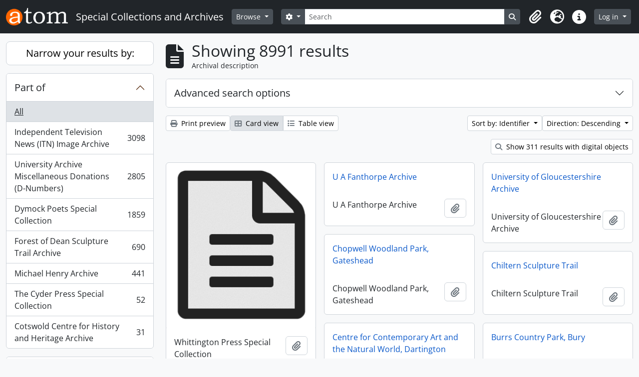

--- FILE ---
content_type: text/html; charset=utf-8
request_url: https://sca.glos.ac.uk/index.php/informationobject/browse?sort=identifier&sf_culture=en&view=card&%3Bsort=endDate&%3Bcollection=17533&%3BshowAdvanced=1&%3BtopLod=0&topLod=0&sortDir=desc
body_size: 10707
content:
<!DOCTYPE html>
<html lang="en" dir="ltr">
  <head>
        <meta charset="utf-8">
    <meta name="viewport" content="width=device-width, initial-scale=1">
    <title>Information object browse - Special Collections and Archives</title>
        <link rel="shortcut icon" href="/favicon.ico">
    <script defer src="/dist/js/vendor.bundle.51cf3c3989802bda6211.js"></script><script defer src="/dist/js/arDominionB5Plugin.bundle.ee01f345bf45cf8bd842.js"></script><link href="/dist/css/arDominionB5Plugin.bundle.5e47f9f2330e33f54f04.css" rel="stylesheet">
      </head>
  <body class="d-flex flex-column min-vh-100 informationobject browse show-edit-tooltips">
        <div class="visually-hidden-focusable p-3 border-bottom">
  <a class="btn btn-sm btn-secondary" href="#main-column">
    Skip to main content  </a>
</div>
    



<header id="top-bar" class="navbar navbar-expand-lg navbar-dark bg-dark" role="navigation" aria-label="Main navigation">
  <div class="container-fluid">
          <a class="navbar-brand d-flex flex-wrap flex-lg-nowrap align-items-center py-0 me-0" href="/index.php/" title="Home" rel="home">
                  <img alt="AtoM logo" class="d-inline-block my-2 me-3" height="35" src="/plugins/arDominionB5Plugin/images/logo.png" />                          <span class="text-wrap my-1 me-3">Special Collections and Archives</span>
              </a>
        <button class="navbar-toggler atom-btn-secondary my-2 me-1 px-1" type="button" data-bs-toggle="collapse" data-bs-target="#navbar-content" aria-controls="navbar-content" aria-expanded="false">
      <i 
        class="fas fa-2x fa-fw fa-bars" 
        data-bs-toggle="tooltip"
        data-bs-placement="bottom"
        title="Toggle navigation"
        aria-hidden="true">
      </i>
      <span class="visually-hidden">Toggle navigation</span>
    </button>
    <div class="collapse navbar-collapse flex-wrap justify-content-end me-1" id="navbar-content">
      <div class="d-flex flex-wrap flex-lg-nowrap flex-grow-1">
        <div class="dropdown my-2 me-3">
  <button class="btn btn-sm atom-btn-secondary dropdown-toggle" type="button" id="browse-menu" data-bs-toggle="dropdown" aria-expanded="false">
    Browse  </button>
  <ul class="dropdown-menu mt-2" aria-labelledby="browse-menu">
    <li>
      <h6 class="dropdown-header">
        Browse      </h6>
    </li>
                  <li id="node_browseInformationObjects">
          <a class="dropdown-item" href="/index.php/informationobject/browse?topLod=0" title="Archival descriptions">Archival descriptions</a>        </li>
                        <li id="node_browseActors">
          <a class="dropdown-item" href="/index.php/actor/browse" title="Authority records">Authority records</a>        </li>
                        <li id="node_browseRepositories">
          <a class="dropdown-item" href="/index.php/repository/browse" title="Archival institutions">Archival institutions</a>        </li>
                        <li id="node_browseSubjects">
          <a class="dropdown-item" href="/index.php/taxonomy/index/id/35" title="Subjects">Subjects</a>        </li>
                        <li id="node_browseDigitalObjects">
          <a class="dropdown-item" href="/index.php/informationobject/browse?view=card&amp;onlyMedia=1&amp;topLod=0" title="Digital objects">Digital objects</a>        </li>
            </ul>
</div>
        <form
  id="search-box"
  class="d-flex flex-grow-1 my-2"
  role="search"
  action="/index.php/informationobject/browse">
  <h2 class="visually-hidden">Search</h2>
  <input type="hidden" name="topLod" value="0">
  <input type="hidden" name="sort" value="relevance">
  <div class="input-group flex-nowrap">
    <button
      id="search-box-options"
      class="btn btn-sm atom-btn-secondary dropdown-toggle"
      type="button"
      data-bs-toggle="dropdown"
      data-bs-auto-close="outside"
      aria-expanded="false">
      <i class="fas fa-cog" aria-hidden="true"></i>
      <span class="visually-hidden">Search options</span>
    </button>
    <div class="dropdown-menu mt-2" aria-labelledby="search-box-options">
            <a class="dropdown-item" href="/index.php/informationobject/browse?showAdvanced=1&topLod=0">
        Advanced search      </a>
    </div>
    <input
      id="search-box-input"
      class="form-control form-control-sm dropdown-toggle"
      type="search"
      name="query"
      autocomplete="off"
      value=""
      placeholder="Search"
      data-url="/index.php/search/autocomplete"
      data-bs-toggle="dropdown"
      aria-label="Search"
      aria-expanded="false">
    <ul id="search-box-results" class="dropdown-menu mt-2" aria-labelledby="search-box-input"></ul>
    <button class="btn btn-sm atom-btn-secondary" type="submit">
      <i class="fas fa-search" aria-hidden="true"></i>
      <span class="visually-hidden">Search in browse page</span>
    </button>
  </div>
</form>
      </div>
      <div class="d-flex flex-nowrap flex-column flex-lg-row align-items-strech align-items-lg-center">
        <ul class="navbar-nav mx-lg-2">
                    <li class="nav-item dropdown d-flex flex-column">
  <a
    class="nav-link dropdown-toggle d-flex align-items-center p-0"
    href="#"
    id="clipboard-menu"
    role="button"
    data-bs-toggle="dropdown"
    aria-expanded="false"
    data-total-count-label="records added"
    data-alert-close="Close"
    data-load-alert-message="There was an error loading the clipboard content."
    data-export-alert-message="The clipboard is empty for this entity type."
    data-export-check-url="/index.php/clipboard/exportCheck"
    data-delete-alert-message="Note: clipboard items unclipped in this page will be removed from the clipboard when the page is refreshed. You can re-select them now, or reload the page to remove them completely. Using the sort or print preview buttons will also cause a page reload - so anything currently deselected will be lost!">
    <i
      class="fas fa-2x fa-fw fa-paperclip px-0 px-lg-2 py-2"
      data-bs-toggle="tooltip"
      data-bs-placement="bottom"
      data-bs-custom-class="d-none d-lg-block"
      title="Clipboard"
      aria-hidden="true">
    </i>
    <span class="d-lg-none mx-1" aria-hidden="true">
      Clipboard    </span>
    <span class="visually-hidden">
      Clipboard    </span>
  </a>
  <ul class="dropdown-menu dropdown-menu-end mb-2" aria-labelledby="clipboard-menu">
    <li>
      <h6 class="dropdown-header">
        Clipboard      </h6>
    </li>
    <li class="text-muted text-nowrap px-3 pb-2">
      <span
        id="counts-block"
        data-information-object-label="Archival description"
        data-actor-object-label="Authority record"
        data-repository-object-label="Archival institution">
      </span>
    </li>
                  <li id="node_clearClipboard">
          <a class="dropdown-item" href="/index.php/" title="Clear all selections">Clear all selections</a>        </li>
                        <li id="node_goToClipboard">
          <a class="dropdown-item" href="/index.php/clipboard/view" title="Go to clipboard">Go to clipboard</a>        </li>
                        <li id="node_loadClipboard">
          <a class="dropdown-item" href="/index.php/clipboard/load" title="Load clipboard">Load clipboard</a>        </li>
                        <li id="node_saveClipboard">
          <a class="dropdown-item" href="/index.php/clipboard/save" title="Save clipboard">Save clipboard</a>        </li>
            </ul>
</li>
                      <li class="nav-item dropdown d-flex flex-column">
  <a
    class="nav-link dropdown-toggle d-flex align-items-center p-0"
    href="#"
    id="language-menu"
    role="button"
    data-bs-toggle="dropdown"
    aria-expanded="false">
    <i
      class="fas fa-2x fa-fw fa-globe-europe px-0 px-lg-2 py-2"
      data-bs-toggle="tooltip"
      data-bs-placement="bottom"
      data-bs-custom-class="d-none d-lg-block"
      title="Language"
      aria-hidden="true">
    </i>
    <span class="d-lg-none mx-1" aria-hidden="true">
      Language    </span>
    <span class="visually-hidden">
      Language    </span>  
  </a>
  <ul class="dropdown-menu dropdown-menu-end mb-2" aria-labelledby="language-menu">
    <li>
      <h6 class="dropdown-header">
        Language      </h6>
    </li>
          <li>
        <a class="dropdown-item" href="/index.php/informationobject/browse?sf_culture=en&amp;sort=identifier&amp;view=card&amp;%3Bsort=endDate&amp;%3Bcollection=17533&amp;%3BshowAdvanced=1&amp;%3BtopLod=0&amp;topLod=0&amp;sortDir=desc" title="English">English</a>      </li>
      </ul>
</li>
                    <li class="nav-item dropdown d-flex flex-column">
  <a
    class="nav-link dropdown-toggle d-flex align-items-center p-0"
    href="#"
    id="quick-links-menu"
    role="button"
    data-bs-toggle="dropdown"
    aria-expanded="false">
    <i
      class="fas fa-2x fa-fw fa-info-circle px-0 px-lg-2 py-2"
      data-bs-toggle="tooltip"
      data-bs-placement="bottom"
      data-bs-custom-class="d-none d-lg-block"
      title="Quick links"
      aria-hidden="true">
    </i>
    <span class="d-lg-none mx-1" aria-hidden="true">
      Quick links    </span> 
    <span class="visually-hidden">
      Quick links    </span>
  </a>
  <ul class="dropdown-menu dropdown-menu-end mb-2" aria-labelledby="quick-links-menu">
    <li>
      <h6 class="dropdown-header">
        Quick links      </h6>
    </li>
                  <li id="node_about">
          <a class="dropdown-item" href="/index.php/about" title="About">About</a>        </li>
                        <li id="node_help">
          <a class="dropdown-item" href="/index.php/help" title="Help">Help</a>        </li>
                        <li id="node_home">
          <a class="dropdown-item" href="/index.php/" title="Home">Home</a>        </li>
                                                      <li id="node_privacy">
          <a class="dropdown-item" href="/index.php/privacy" title="Privacy Policy">Privacy Policy</a>        </li>
            </ul>
</li>
        </ul>
              <div class="dropdown my-2">
    <button class="btn btn-sm atom-btn-secondary dropdown-toggle" type="button" id="user-menu" data-bs-toggle="dropdown" data-bs-auto-close="outside" aria-expanded="false">
      Log in    </button>
    <div class="dropdown-menu dropdown-menu-lg-end mt-2" aria-labelledby="user-menu">
      <div>
        <h6 class="dropdown-header">
          Have an account?        </h6>
      </div>
      <form class="mx-3 my-2" action="/index.php/user/login" method="post">        <input type="hidden" name="_csrf_token" value="8752dc37f109c411ad47b6e5d7a8eadc" id="csrf_token" /><input type="hidden" name="next" value="https://sca.glos.ac.uk/index.php/informationobject/browse?sort=identifier&amp;sf_culture=en&amp;view=card&amp;%3Bsort=endDate&amp;%3Bcollection=17533&amp;%3BshowAdvanced=1&amp;%3BtopLod=0&amp;topLod=0&amp;sortDir=desc" id="next" />        <div class="mb-3"><label class="form-label" for="email">Email<span aria-hidden="true" class="text-primary ms-1"><strong>*</strong></span><span class="visually-hidden">This field is required.</span></label><input type="text" name="email" class="form-control-sm form-control" id="email" /></div>        <div class="mb-3"><label class="form-label" for="password">Password<span aria-hidden="true" class="text-primary ms-1"><strong>*</strong></span><span class="visually-hidden">This field is required.</span></label><input type="password" name="password" class="form-control-sm form-control" autocomplete="off" id="password" /></div>        <button class="btn btn-sm atom-btn-secondary" type="submit">
          Log in        </button>
      </form>
    </div>
  </div>
      </div>
    </div>
  </div>
</header>

    
<div id="wrapper" class="container-xxl pt-3 flex-grow-1">
            <div class="row">
    <div id="sidebar" class="col-md-3">
      
    <h2 class="d-grid">
      <button
        class="btn btn-lg atom-btn-white collapsed text-wrap"
        type="button"
        data-bs-toggle="collapse"
        data-bs-target="#collapse-aggregations"
        aria-expanded="false"
        aria-controls="collapse-aggregations">
        Narrow your results by:      </button>
    </h2>

    <div class="collapse" id="collapse-aggregations">

      
        
      

<div class="accordion mb-3">
  <div class="accordion-item aggregation">
    <h2 class="accordion-header" id="heading-collection">
      <button
        class="accordion-button collapsed"
        type="button"
        data-bs-toggle="collapse"
        data-bs-target="#collapse-collection"
        aria-expanded="false"
        aria-controls="collapse-collection">
        Part of      </button>
    </h2>
    <div
      id="collapse-collection"
      class="accordion-collapse collapse list-group list-group-flush"
      aria-labelledby="heading-collection">
      
              <a class="list-group-item list-group-item-action d-flex justify-content-between align-items-center active text-decoration-underline" href="/index.php/informationobject/browse?sort=identifier&amp;sf_culture=en&amp;view=card&amp;%3Bsort=endDate&amp;%3Bcollection=17533&amp;%3BshowAdvanced=1&amp;%3BtopLod=0&amp;topLod=0&amp;sortDir=desc" title="All">All</a>          
              
        <a class="list-group-item list-group-item-action d-flex justify-content-between align-items-center text-break" href="/index.php/informationobject/browse?collection=16778&amp;sort=identifier&amp;sf_culture=en&amp;view=card&amp;%3Bsort=endDate&amp;%3Bcollection=17533&amp;%3BshowAdvanced=1&amp;%3BtopLod=0&amp;topLod=0&amp;sortDir=desc" title="Independent Television News (ITN) Image Archive, 3098 results3098">Independent Television News (ITN) Image Archive<span class="visually-hidden">, 3098 results</span><span aria-hidden="true" class="ms-3 text-nowrap">3098</span></a>              
        <a class="list-group-item list-group-item-action d-flex justify-content-between align-items-center text-break" href="/index.php/informationobject/browse?collection=408&amp;sort=identifier&amp;sf_culture=en&amp;view=card&amp;%3Bsort=endDate&amp;%3Bcollection=17533&amp;%3BshowAdvanced=1&amp;%3BtopLod=0&amp;topLod=0&amp;sortDir=desc" title="University Archive Miscellaneous Donations (D-Numbers), 2805 results2805">University Archive Miscellaneous Donations (D-Numbers)<span class="visually-hidden">, 2805 results</span><span aria-hidden="true" class="ms-3 text-nowrap">2805</span></a>              
        <a class="list-group-item list-group-item-action d-flex justify-content-between align-items-center text-break" href="/index.php/informationobject/browse?collection=3883&amp;sort=identifier&amp;sf_culture=en&amp;view=card&amp;%3Bsort=endDate&amp;%3Bcollection=17533&amp;%3BshowAdvanced=1&amp;%3BtopLod=0&amp;topLod=0&amp;sortDir=desc" title="Dymock Poets Special Collection, 1859 results1859">Dymock Poets Special Collection<span class="visually-hidden">, 1859 results</span><span aria-hidden="true" class="ms-3 text-nowrap">1859</span></a>              
        <a class="list-group-item list-group-item-action d-flex justify-content-between align-items-center text-break" href="/index.php/informationobject/browse?collection=9367&amp;sort=identifier&amp;sf_culture=en&amp;view=card&amp;%3Bsort=endDate&amp;%3Bcollection=17533&amp;%3BshowAdvanced=1&amp;%3BtopLod=0&amp;topLod=0&amp;sortDir=desc" title="Forest of Dean Sculpture Trail Archive, 690 results690">Forest of Dean Sculpture Trail Archive<span class="visually-hidden">, 690 results</span><span aria-hidden="true" class="ms-3 text-nowrap">690</span></a>              
        <a class="list-group-item list-group-item-action d-flex justify-content-between align-items-center text-break" href="/index.php/informationobject/browse?collection=14035&amp;sort=identifier&amp;sf_culture=en&amp;view=card&amp;%3Bsort=endDate&amp;%3Bcollection=17533&amp;%3BshowAdvanced=1&amp;%3BtopLod=0&amp;topLod=0&amp;sortDir=desc" title="Michael Henry Archive, 441 results441">Michael Henry Archive<span class="visually-hidden">, 441 results</span><span aria-hidden="true" class="ms-3 text-nowrap">441</span></a>              
        <a class="list-group-item list-group-item-action d-flex justify-content-between align-items-center text-break" href="/index.php/informationobject/browse?collection=6575&amp;sort=identifier&amp;sf_culture=en&amp;view=card&amp;%3Bsort=endDate&amp;%3Bcollection=17533&amp;%3BshowAdvanced=1&amp;%3BtopLod=0&amp;topLod=0&amp;sortDir=desc" title="The Cyder Press Special Collection, 52 results52">The Cyder Press Special Collection<span class="visually-hidden">, 52 results</span><span aria-hidden="true" class="ms-3 text-nowrap">52</span></a>              
        <a class="list-group-item list-group-item-action d-flex justify-content-between align-items-center text-break" href="/index.php/informationobject/browse?collection=17533&amp;sort=identifier&amp;sf_culture=en&amp;view=card&amp;%3Bsort=endDate&amp;%3Bcollection=17533&amp;%3BshowAdvanced=1&amp;%3BtopLod=0&amp;topLod=0&amp;sortDir=desc" title="Cotswold Centre for History and Heritage Archive, 31 results31">Cotswold Centre for History and Heritage Archive<span class="visually-hidden">, 31 results</span><span aria-hidden="true" class="ms-3 text-nowrap">31</span></a>          </div>
  </div>
</div>

      
      

<div class="accordion mb-3">
  <div class="accordion-item aggregation">
    <h2 class="accordion-header" id="heading-creators">
      <button
        class="accordion-button collapsed"
        type="button"
        data-bs-toggle="collapse"
        data-bs-target="#collapse-creators"
        aria-expanded="false"
        aria-controls="collapse-creators">
        Creator      </button>
    </h2>
    <div
      id="collapse-creators"
      class="accordion-collapse collapse list-group list-group-flush"
      aria-labelledby="heading-creators">
      
              <a class="list-group-item list-group-item-action d-flex justify-content-between align-items-center active text-decoration-underline" href="/index.php/informationobject/browse?sort=identifier&amp;sf_culture=en&amp;view=card&amp;%3Bsort=endDate&amp;%3Bcollection=17533&amp;%3BshowAdvanced=1&amp;%3BtopLod=0&amp;topLod=0&amp;sortDir=desc" title="All">All</a>          
              
        <a class="list-group-item list-group-item-action d-flex justify-content-between align-items-center text-break" href="/index.php/informationobject/browse?creators=413&amp;sort=identifier&amp;sf_culture=en&amp;view=card&amp;%3Bsort=endDate&amp;%3Bcollection=17533&amp;%3BshowAdvanced=1&amp;%3BtopLod=0&amp;topLod=0&amp;sortDir=desc" title="Unknown, 109 results109">Unknown<span class="visually-hidden">, 109 results</span><span aria-hidden="true" class="ms-3 text-nowrap">109</span></a>              
        <a class="list-group-item list-group-item-action d-flex justify-content-between align-items-center text-break" href="/index.php/informationobject/browse?creators=395&amp;sort=identifier&amp;sf_culture=en&amp;view=card&amp;%3Bsort=endDate&amp;%3Bcollection=17533&amp;%3BshowAdvanced=1&amp;%3BtopLod=0&amp;topLod=0&amp;sortDir=desc" title="Cheltenham and Gloucester College of Higher Education, 32 results32">Cheltenham and Gloucester College of Higher Education<span class="visually-hidden">, 32 results</span><span aria-hidden="true" class="ms-3 text-nowrap">32</span></a>              
        <a class="list-group-item list-group-item-action d-flex justify-content-between align-items-center text-break" href="/index.php/informationobject/browse?creators=392&amp;sort=identifier&amp;sf_culture=en&amp;view=card&amp;%3Bsort=endDate&amp;%3Bcollection=17533&amp;%3BshowAdvanced=1&amp;%3BtopLod=0&amp;topLod=0&amp;sortDir=desc" title="University of Gloucestershire, 18 results18">University of Gloucestershire<span class="visually-hidden">, 18 results</span><span aria-hidden="true" class="ms-3 text-nowrap">18</span></a>              
        <a class="list-group-item list-group-item-action d-flex justify-content-between align-items-center text-break" href="/index.php/informationobject/browse?creators=6904&amp;sort=identifier&amp;sf_culture=en&amp;view=card&amp;%3Bsort=endDate&amp;%3Bcollection=17533&amp;%3BshowAdvanced=1&amp;%3BtopLod=0&amp;topLod=0&amp;sortDir=desc" title="Warden, Gladys, 8 results8">Warden, Gladys<span class="visually-hidden">, 8 results</span><span aria-hidden="true" class="ms-3 text-nowrap">8</span></a>              
        <a class="list-group-item list-group-item-action d-flex justify-content-between align-items-center text-break" href="/index.php/informationobject/browse?creators=2230&amp;sort=identifier&amp;sf_culture=en&amp;view=card&amp;%3Bsort=endDate&amp;%3Bcollection=17533&amp;%3BshowAdvanced=1&amp;%3BtopLod=0&amp;topLod=0&amp;sortDir=desc" title="Baker, Anthony D, 7 results7">Baker, Anthony D<span class="visually-hidden">, 7 results</span><span aria-hidden="true" class="ms-3 text-nowrap">7</span></a>              
        <a class="list-group-item list-group-item-action d-flex justify-content-between align-items-center text-break" href="/index.php/informationobject/browse?creators=3274&amp;sort=identifier&amp;sf_culture=en&amp;view=card&amp;%3Bsort=endDate&amp;%3Bcollection=17533&amp;%3BshowAdvanced=1&amp;%3BtopLod=0&amp;topLod=0&amp;sortDir=desc" title="Rickerbys Solicitors, 6 results6">Rickerbys Solicitors<span class="visually-hidden">, 6 results</span><span aria-hidden="true" class="ms-3 text-nowrap">6</span></a>              
        <a class="list-group-item list-group-item-action d-flex justify-content-between align-items-center text-break" href="/index.php/informationobject/browse?creators=600&amp;sort=identifier&amp;sf_culture=en&amp;view=card&amp;%3Bsort=endDate&amp;%3Bcollection=17533&amp;%3BshowAdvanced=1&amp;%3BtopLod=0&amp;topLod=0&amp;sortDir=desc" title="Tanner, Frank E, 4 results4">Tanner, Frank E<span class="visually-hidden">, 4 results</span><span aria-hidden="true" class="ms-3 text-nowrap">4</span></a>              
        <a class="list-group-item list-group-item-action d-flex justify-content-between align-items-center text-break" href="/index.php/informationobject/browse?creators=987&amp;sort=identifier&amp;sf_culture=en&amp;view=card&amp;%3Bsort=endDate&amp;%3Bcollection=17533&amp;%3BshowAdvanced=1&amp;%3BtopLod=0&amp;topLod=0&amp;sortDir=desc" title="Pritchard, Joan M, 4 results4">Pritchard, Joan M<span class="visually-hidden">, 4 results</span><span aria-hidden="true" class="ms-3 text-nowrap">4</span></a>              
        <a class="list-group-item list-group-item-action d-flex justify-content-between align-items-center text-break" href="/index.php/informationobject/browse?creators=2328&amp;sort=identifier&amp;sf_culture=en&amp;view=card&amp;%3Bsort=endDate&amp;%3Bcollection=17533&amp;%3BshowAdvanced=1&amp;%3BtopLod=0&amp;topLod=0&amp;sortDir=desc" title="Lonsdale, Martin, 4 results4">Lonsdale, Martin<span class="visually-hidden">, 4 results</span><span aria-hidden="true" class="ms-3 text-nowrap">4</span></a>              
        <a class="list-group-item list-group-item-action d-flex justify-content-between align-items-center text-break" href="/index.php/informationobject/browse?creators=1695&amp;sort=identifier&amp;sf_culture=en&amp;view=card&amp;%3Bsort=endDate&amp;%3Bcollection=17533&amp;%3BshowAdvanced=1&amp;%3BtopLod=0&amp;topLod=0&amp;sortDir=desc" title="Hamlin, Elsie, 3 results3">Hamlin, Elsie<span class="visually-hidden">, 3 results</span><span aria-hidden="true" class="ms-3 text-nowrap">3</span></a>          </div>
  </div>
</div>

      

<div class="accordion mb-3">
  <div class="accordion-item aggregation">
    <h2 class="accordion-header" id="heading-names">
      <button
        class="accordion-button collapsed"
        type="button"
        data-bs-toggle="collapse"
        data-bs-target="#collapse-names"
        aria-expanded="false"
        aria-controls="collapse-names">
        Name      </button>
    </h2>
    <div
      id="collapse-names"
      class="accordion-collapse collapse list-group list-group-flush"
      aria-labelledby="heading-names">
      
              <a class="list-group-item list-group-item-action d-flex justify-content-between align-items-center active text-decoration-underline" href="/index.php/informationobject/browse?sort=identifier&amp;sf_culture=en&amp;view=card&amp;%3Bsort=endDate&amp;%3Bcollection=17533&amp;%3BshowAdvanced=1&amp;%3BtopLod=0&amp;topLod=0&amp;sortDir=desc" title="All">All</a>          
              
        <a class="list-group-item list-group-item-action d-flex justify-content-between align-items-center text-break" href="/index.php/informationobject/browse?names=15623&amp;sort=identifier&amp;sf_culture=en&amp;view=card&amp;%3Bsort=endDate&amp;%3Bcollection=17533&amp;%3BshowAdvanced=1&amp;%3BtopLod=0&amp;topLod=0&amp;sortDir=desc" title="Allen, Bruce, 1 results1">Allen, Bruce<span class="visually-hidden">, 1 results</span><span aria-hidden="true" class="ms-3 text-nowrap">1</span></a>              
        <a class="list-group-item list-group-item-action d-flex justify-content-between align-items-center text-break" href="/index.php/informationobject/browse?names=15625&amp;sort=identifier&amp;sf_culture=en&amp;view=card&amp;%3Bsort=endDate&amp;%3Bcollection=17533&amp;%3BshowAdvanced=1&amp;%3BtopLod=0&amp;topLod=0&amp;sortDir=desc" title="Appleton, Peter, 1 results1">Appleton, Peter<span class="visually-hidden">, 1 results</span><span aria-hidden="true" class="ms-3 text-nowrap">1</span></a>              
        <a class="list-group-item list-group-item-action d-flex justify-content-between align-items-center text-break" href="/index.php/informationobject/browse?names=15627&amp;sort=identifier&amp;sf_culture=en&amp;view=card&amp;%3Bsort=endDate&amp;%3Bcollection=17533&amp;%3BshowAdvanced=1&amp;%3BtopLod=0&amp;topLod=0&amp;sortDir=desc" title="Atherton, Kevin, 1 results1">Atherton, Kevin<span class="visually-hidden">, 1 results</span><span aria-hidden="true" class="ms-3 text-nowrap">1</span></a>              
        <a class="list-group-item list-group-item-action d-flex justify-content-between align-items-center text-break" href="/index.php/informationobject/browse?names=15629&amp;sort=identifier&amp;sf_culture=en&amp;view=card&amp;%3Bsort=endDate&amp;%3Bcollection=17533&amp;%3BshowAdvanced=1&amp;%3BtopLod=0&amp;topLod=0&amp;sortDir=desc" title="Ben-David, Zadok, 1 results1">Ben-David, Zadok<span class="visually-hidden">, 1 results</span><span aria-hidden="true" class="ms-3 text-nowrap">1</span></a>              
        <a class="list-group-item list-group-item-action d-flex justify-content-between align-items-center text-break" href="/index.php/informationobject/browse?names=15631&amp;sort=identifier&amp;sf_culture=en&amp;view=card&amp;%3Bsort=endDate&amp;%3Bcollection=17533&amp;%3BshowAdvanced=1&amp;%3BtopLod=0&amp;topLod=0&amp;sortDir=desc" title="Beuther, Reinhild, 1 results1">Beuther, Reinhild<span class="visually-hidden">, 1 results</span><span aria-hidden="true" class="ms-3 text-nowrap">1</span></a>              
        <a class="list-group-item list-group-item-action d-flex justify-content-between align-items-center text-break" href="/index.php/informationobject/browse?names=15633&amp;sort=identifier&amp;sf_culture=en&amp;view=card&amp;%3Bsort=endDate&amp;%3Bcollection=17533&amp;%3BshowAdvanced=1&amp;%3BtopLod=0&amp;topLod=0&amp;sortDir=desc" title="Castle, Henry, 1 results1">Castle, Henry<span class="visually-hidden">, 1 results</span><span aria-hidden="true" class="ms-3 text-nowrap">1</span></a>              
        <a class="list-group-item list-group-item-action d-flex justify-content-between align-items-center text-break" href="/index.php/informationobject/browse?names=15635&amp;sort=identifier&amp;sf_culture=en&amp;view=card&amp;%3Bsort=endDate&amp;%3Bcollection=17533&amp;%3BshowAdvanced=1&amp;%3BtopLod=0&amp;topLod=0&amp;sortDir=desc" title="Cattrell, Annie, 1 results1">Cattrell, Annie<span class="visually-hidden">, 1 results</span><span aria-hidden="true" class="ms-3 text-nowrap">1</span></a>              
        <a class="list-group-item list-group-item-action d-flex justify-content-between align-items-center text-break" href="/index.php/informationobject/browse?names=15637&amp;sort=identifier&amp;sf_culture=en&amp;view=card&amp;%3Bsort=endDate&amp;%3Bcollection=17533&amp;%3BshowAdvanced=1&amp;%3BtopLod=0&amp;topLod=0&amp;sortDir=desc" title="Darke, Andrew, 1 results1">Darke, Andrew<span class="visually-hidden">, 1 results</span><span aria-hidden="true" class="ms-3 text-nowrap">1</span></a>              
        <a class="list-group-item list-group-item-action d-flex justify-content-between align-items-center text-break" href="/index.php/informationobject/browse?names=15639&amp;sort=identifier&amp;sf_culture=en&amp;view=card&amp;%3Bsort=endDate&amp;%3Bcollection=17533&amp;%3BshowAdvanced=1&amp;%3BtopLod=0&amp;topLod=0&amp;sortDir=desc" title="Davies, Miles, 1 results1">Davies, Miles<span class="visually-hidden">, 1 results</span><span aria-hidden="true" class="ms-3 text-nowrap">1</span></a>              
        <a class="list-group-item list-group-item-action d-flex justify-content-between align-items-center text-break" href="/index.php/informationobject/browse?names=15641&amp;sort=identifier&amp;sf_culture=en&amp;view=card&amp;%3Bsort=endDate&amp;%3Bcollection=17533&amp;%3BshowAdvanced=1&amp;%3BtopLod=0&amp;topLod=0&amp;sortDir=desc" title="Drake, Carole, 1 results1">Drake, Carole<span class="visually-hidden">, 1 results</span><span aria-hidden="true" class="ms-3 text-nowrap">1</span></a>          </div>
  </div>
</div>

        
      

<div class="accordion mb-3">
  <div class="accordion-item aggregation">
    <h2 class="accordion-header" id="heading-subjects">
      <button
        class="accordion-button collapsed"
        type="button"
        data-bs-toggle="collapse"
        data-bs-target="#collapse-subjects"
        aria-expanded="false"
        aria-controls="collapse-subjects">
        Subject      </button>
    </h2>
    <div
      id="collapse-subjects"
      class="accordion-collapse collapse list-group list-group-flush"
      aria-labelledby="heading-subjects">
      
              <a class="list-group-item list-group-item-action d-flex justify-content-between align-items-center active text-decoration-underline" href="/index.php/informationobject/browse?sort=identifier&amp;sf_culture=en&amp;view=card&amp;%3Bsort=endDate&amp;%3Bcollection=17533&amp;%3BshowAdvanced=1&amp;%3BtopLod=0&amp;topLod=0&amp;sortDir=desc" title="All">All</a>          
              
        <a class="list-group-item list-group-item-action d-flex justify-content-between align-items-center text-break" href="/index.php/informationobject/browse?subjects=10706&amp;sort=identifier&amp;sf_culture=en&amp;view=card&amp;%3Bsort=endDate&amp;%3Bcollection=17533&amp;%3BshowAdvanced=1&amp;%3BtopLod=0&amp;topLod=0&amp;sortDir=desc" title="Educational qualifications, 124 results124">Educational qualifications<span class="visually-hidden">, 124 results</span><span aria-hidden="true" class="ms-3 text-nowrap">124</span></a>              
        <a class="list-group-item list-group-item-action d-flex justify-content-between align-items-center text-break" href="/index.php/informationobject/browse?subjects=10738&amp;sort=identifier&amp;sf_culture=en&amp;view=card&amp;%3Bsort=endDate&amp;%3Bcollection=17533&amp;%3BshowAdvanced=1&amp;%3BtopLod=0&amp;topLod=0&amp;sortDir=desc" title="Team sports, 106 results106">Team sports<span class="visually-hidden">, 106 results</span><span aria-hidden="true" class="ms-3 text-nowrap">106</span></a>              
        <a class="list-group-item list-group-item-action d-flex justify-content-between align-items-center text-break" href="/index.php/informationobject/browse?subjects=11806&amp;sort=identifier&amp;sf_culture=en&amp;view=card&amp;%3Bsort=endDate&amp;%3Bcollection=17533&amp;%3BshowAdvanced=1&amp;%3BtopLod=0&amp;topLod=0&amp;sortDir=desc" title="Personal history, 84 results84">Personal history<span class="visually-hidden">, 84 results</span><span aria-hidden="true" class="ms-3 text-nowrap">84</span></a>              
        <a class="list-group-item list-group-item-action d-flex justify-content-between align-items-center text-break" href="/index.php/informationobject/browse?subjects=11068&amp;sort=identifier&amp;sf_culture=en&amp;view=card&amp;%3Bsort=endDate&amp;%3Bcollection=17533&amp;%3BshowAdvanced=1&amp;%3BtopLod=0&amp;topLod=0&amp;sortDir=desc" title="Performing arts, 62 results62">Performing arts<span class="visually-hidden">, 62 results</span><span aria-hidden="true" class="ms-3 text-nowrap">62</span></a>              
        <a class="list-group-item list-group-item-action d-flex justify-content-between align-items-center text-break" href="/index.php/informationobject/browse?subjects=10663&amp;sort=identifier&amp;sf_culture=en&amp;view=card&amp;%3Bsort=endDate&amp;%3Bcollection=17533&amp;%3BshowAdvanced=1&amp;%3BtopLod=0&amp;topLod=0&amp;sortDir=desc" title="Clothing, 54 results54">Clothing<span class="visually-hidden">, 54 results</span><span aria-hidden="true" class="ms-3 text-nowrap">54</span></a>              
        <a class="list-group-item list-group-item-action d-flex justify-content-between align-items-center text-break" href="/index.php/informationobject/browse?subjects=10932&amp;sort=identifier&amp;sf_culture=en&amp;view=card&amp;%3Bsort=endDate&amp;%3Bcollection=17533&amp;%3BshowAdvanced=1&amp;%3BtopLod=0&amp;topLod=0&amp;sortDir=desc" title="Buildings, 53 results53">Buildings<span class="visually-hidden">, 53 results</span><span aria-hidden="true" class="ms-3 text-nowrap">53</span></a>              
        <a class="list-group-item list-group-item-action d-flex justify-content-between align-items-center text-break" href="/index.php/informationobject/browse?subjects=10702&amp;sort=identifier&amp;sf_culture=en&amp;view=card&amp;%3Bsort=endDate&amp;%3Bcollection=17533&amp;%3BshowAdvanced=1&amp;%3BtopLod=0&amp;topLod=0&amp;sortDir=desc" title="Examinations, 50 results50">Examinations<span class="visually-hidden">, 50 results</span><span aria-hidden="true" class="ms-3 text-nowrap">50</span></a>              
        <a class="list-group-item list-group-item-action d-flex justify-content-between align-items-center text-break" href="/index.php/informationobject/browse?subjects=10686&amp;sort=identifier&amp;sf_culture=en&amp;view=card&amp;%3Bsort=endDate&amp;%3Bcollection=17533&amp;%3BshowAdvanced=1&amp;%3BtopLod=0&amp;topLod=0&amp;sortDir=desc" title="Handicrafts, 30 results30">Handicrafts<span class="visually-hidden">, 30 results</span><span aria-hidden="true" class="ms-3 text-nowrap">30</span></a>              
        <a class="list-group-item list-group-item-action d-flex justify-content-between align-items-center text-break" href="/index.php/informationobject/browse?subjects=11801&amp;sort=identifier&amp;sf_culture=en&amp;view=card&amp;%3Bsort=endDate&amp;%3Bcollection=17533&amp;%3BshowAdvanced=1&amp;%3BtopLod=0&amp;topLod=0&amp;sortDir=desc" title="Second World War (1939 - 1945), 30 results30">Second World War (1939 - 1945)<span class="visually-hidden">, 30 results</span><span aria-hidden="true" class="ms-3 text-nowrap">30</span></a>              
        <a class="list-group-item list-group-item-action d-flex justify-content-between align-items-center text-break" href="/index.php/informationobject/browse?subjects=10898&amp;sort=identifier&amp;sf_culture=en&amp;view=card&amp;%3Bsort=endDate&amp;%3Bcollection=17533&amp;%3BshowAdvanced=1&amp;%3BtopLod=0&amp;topLod=0&amp;sortDir=desc" title="Alumni, 27 results27">Alumni<span class="visually-hidden">, 27 results</span><span aria-hidden="true" class="ms-3 text-nowrap">27</span></a>          </div>
  </div>
</div>

        
      

<div class="accordion mb-3">
  <div class="accordion-item aggregation">
    <h2 class="accordion-header" id="heading-levels">
      <button
        class="accordion-button collapsed"
        type="button"
        data-bs-toggle="collapse"
        data-bs-target="#collapse-levels"
        aria-expanded="false"
        aria-controls="collapse-levels">
        Level of description      </button>
    </h2>
    <div
      id="collapse-levels"
      class="accordion-collapse collapse list-group list-group-flush"
      aria-labelledby="heading-levels">
      
              <a class="list-group-item list-group-item-action d-flex justify-content-between align-items-center active text-decoration-underline" href="/index.php/informationobject/browse?sort=identifier&amp;sf_culture=en&amp;view=card&amp;%3Bsort=endDate&amp;%3Bcollection=17533&amp;%3BshowAdvanced=1&amp;%3BtopLod=0&amp;topLod=0&amp;sortDir=desc" title="All">All</a>          
              
        <a class="list-group-item list-group-item-action d-flex justify-content-between align-items-center text-break" href="/index.php/informationobject/browse?levels=227&amp;sort=identifier&amp;sf_culture=en&amp;view=card&amp;%3Bsort=endDate&amp;%3Bcollection=17533&amp;%3BshowAdvanced=1&amp;%3BtopLod=0&amp;topLod=0&amp;sortDir=desc" title="Item, 6971 results6971">Item<span class="visually-hidden">, 6971 results</span><span aria-hidden="true" class="ms-3 text-nowrap">6971</span></a>              
        <a class="list-group-item list-group-item-action d-flex justify-content-between align-items-center text-break" href="/index.php/informationobject/browse?levels=226&amp;sort=identifier&amp;sf_culture=en&amp;view=card&amp;%3Bsort=endDate&amp;%3Bcollection=17533&amp;%3BshowAdvanced=1&amp;%3BtopLod=0&amp;topLod=0&amp;sortDir=desc" title="File, 975 results975">File<span class="visually-hidden">, 975 results</span><span aria-hidden="true" class="ms-3 text-nowrap">975</span></a>              
        <a class="list-group-item list-group-item-action d-flex justify-content-between align-items-center text-break" href="/index.php/informationobject/browse?levels=224&amp;sort=identifier&amp;sf_culture=en&amp;view=card&amp;%3Bsort=endDate&amp;%3Bcollection=17533&amp;%3BshowAdvanced=1&amp;%3BtopLod=0&amp;topLod=0&amp;sortDir=desc" title="Series, 735 results735">Series<span class="visually-hidden">, 735 results</span><span aria-hidden="true" class="ms-3 text-nowrap">735</span></a>              
        <a class="list-group-item list-group-item-action d-flex justify-content-between align-items-center text-break" href="/index.php/informationobject/browse?levels=225&amp;sort=identifier&amp;sf_culture=en&amp;view=card&amp;%3Bsort=endDate&amp;%3Bcollection=17533&amp;%3BshowAdvanced=1&amp;%3BtopLod=0&amp;topLod=0&amp;sortDir=desc" title="Subseries, 250 results250">Subseries<span class="visually-hidden">, 250 results</span><span aria-hidden="true" class="ms-3 text-nowrap">250</span></a>              
        <a class="list-group-item list-group-item-action d-flex justify-content-between align-items-center text-break" href="/index.php/informationobject/browse?levels=285&amp;sort=identifier&amp;sf_culture=en&amp;view=card&amp;%3Bsort=endDate&amp;%3Bcollection=17533&amp;%3BshowAdvanced=1&amp;%3BtopLod=0&amp;topLod=0&amp;sortDir=desc" title="Part, 45 results45">Part<span class="visually-hidden">, 45 results</span><span aria-hidden="true" class="ms-3 text-nowrap">45</span></a>              
        <a class="list-group-item list-group-item-action d-flex justify-content-between align-items-center text-break" href="/index.php/informationobject/browse?levels=223&amp;sort=identifier&amp;sf_culture=en&amp;view=card&amp;%3Bsort=endDate&amp;%3Bcollection=17533&amp;%3BshowAdvanced=1&amp;%3BtopLod=0&amp;topLod=0&amp;sortDir=desc" title="Collection, 15 results15">Collection<span class="visually-hidden">, 15 results</span><span aria-hidden="true" class="ms-3 text-nowrap">15</span></a>          </div>
  </div>
</div>

      

<div class="accordion mb-3">
  <div class="accordion-item aggregation">
    <h2 class="accordion-header" id="heading-mediatypes">
      <button
        class="accordion-button collapsed"
        type="button"
        data-bs-toggle="collapse"
        data-bs-target="#collapse-mediatypes"
        aria-expanded="false"
        aria-controls="collapse-mediatypes">
        Media type      </button>
    </h2>
    <div
      id="collapse-mediatypes"
      class="accordion-collapse collapse list-group list-group-flush"
      aria-labelledby="heading-mediatypes">
      
              <a class="list-group-item list-group-item-action d-flex justify-content-between align-items-center active text-decoration-underline" href="/index.php/informationobject/browse?sort=identifier&amp;sf_culture=en&amp;view=card&amp;%3Bsort=endDate&amp;%3Bcollection=17533&amp;%3BshowAdvanced=1&amp;%3BtopLod=0&amp;topLod=0&amp;sortDir=desc" title="All">All</a>          
              
        <a class="list-group-item list-group-item-action d-flex justify-content-between align-items-center text-break" href="/index.php/informationobject/browse?mediatypes=136&amp;sort=identifier&amp;sf_culture=en&amp;view=card&amp;%3Bsort=endDate&amp;%3Bcollection=17533&amp;%3BshowAdvanced=1&amp;%3BtopLod=0&amp;topLod=0&amp;sortDir=desc" title="Image, 275 results275">Image<span class="visually-hidden">, 275 results</span><span aria-hidden="true" class="ms-3 text-nowrap">275</span></a>              
        <a class="list-group-item list-group-item-action d-flex justify-content-between align-items-center text-break" href="/index.php/informationobject/browse?mediatypes=135&amp;sort=identifier&amp;sf_culture=en&amp;view=card&amp;%3Bsort=endDate&amp;%3Bcollection=17533&amp;%3BshowAdvanced=1&amp;%3BtopLod=0&amp;topLod=0&amp;sortDir=desc" title="Audio, 24 results24">Audio<span class="visually-hidden">, 24 results</span><span aria-hidden="true" class="ms-3 text-nowrap">24</span></a>              
        <a class="list-group-item list-group-item-action d-flex justify-content-between align-items-center text-break" href="/index.php/informationobject/browse?mediatypes=137&amp;sort=identifier&amp;sf_culture=en&amp;view=card&amp;%3Bsort=endDate&amp;%3Bcollection=17533&amp;%3BshowAdvanced=1&amp;%3BtopLod=0&amp;topLod=0&amp;sortDir=desc" title="Text, 12 results12">Text<span class="visually-hidden">, 12 results</span><span aria-hidden="true" class="ms-3 text-nowrap">12</span></a>          </div>
  </div>
</div>

    </div>

      </div>
    <div id="main-column" role="main" class="col-md-9">
        
  <div class="multiline-header d-flex align-items-center mb-3">
    <i class="fas fa-3x fa-file-alt me-3" aria-hidden="true"></i>
    <div class="d-flex flex-column">
      <h1 class="mb-0" aria-describedby="heading-label">
                  Showing 8991 results              </h1>
      <span class="small" id="heading-label">
        Archival description      </span>
    </div>
  </div>
        <div class="d-flex flex-wrap gap-2">
    
                                    </div>

      
  <div class="accordion mb-3 adv-search" role="search">
  <div class="accordion-item">
    <h2 class="accordion-header" id="heading-adv-search">
      <button class="accordion-button collapsed" type="button" data-bs-toggle="collapse" data-bs-target="#collapse-adv-search" aria-expanded="false" aria-controls="collapse-adv-search" data-cy="advanced-search-toggle">
        Advanced search options      </button>
    </h2>
    <div id="collapse-adv-search" class="accordion-collapse collapse" aria-labelledby="heading-adv-search">
      <div class="accordion-body">
        <form name="advanced-search-form" method="get" action="/index.php/informationobject/browse">
                      <input type="hidden" name="sort" value="identifier"/>
                      <input type="hidden" name="view" value="card"/>
          
          <h5>Find results with:</h5>

          <div class="criteria mb-4">

            
              
            
            
            <div class="criterion row align-items-center">

              <div class="col-xl-auto mb-3 adv-search-boolean">
                <select class="form-select" name="so0">
                  <option value="and">and</option>
                  <option value="or">or</option>
                  <option value="not">not</option>
                </select>
              </div>

              <div class="col-xl-auto flex-grow-1 mb-3">
                <input class="form-control" type="text" aria-label="Search" placeholder="Search" name="sq0">
              </div>

              <div class="col-xl-auto mb-3 text-center">
                <span class="form-text">in</span>
              </div>

              <div class="col-xl-auto mb-3">
                <select class="form-select" name="sf0">
                                      <option value="">
                      Any field                    </option>
                                      <option value="title">
                      Title                    </option>
                                      <option value="archivalHistory">
                      Archival history                    </option>
                                      <option value="scopeAndContent">
                      Scope and content                    </option>
                                      <option value="extentAndMedium">
                      Extent and medium                    </option>
                                      <option value="subject">
                      Subject access points                    </option>
                                      <option value="name">
                      Name access points                    </option>
                                      <option value="place">
                      Place access points                    </option>
                                      <option value="genre">
                      Genre access points                    </option>
                                      <option value="identifier">
                      Identifier                    </option>
                                      <option value="referenceCode">
                      Reference code                    </option>
                                      <option value="digitalObjectTranscript">
                      Digital object text                    </option>
                                      <option value="creator">
                      Creator                    </option>
                                      <option value="findingAidTranscript">
                      Finding aid text                    </option>
                                      <option value="allExceptFindingAidTranscript">
                      Any field except finding aid text                    </option>
                                  </select>
              </div>

              <div class="col-xl-auto mb-3">
                <a href="#" class="d-none d-xl-block delete-criterion" aria-label="Delete criterion">
                  <i aria-hidden="true" class="fas fa-times text-muted"></i>
                </a>
                <a href="#" class="d-xl-none delete-criterion btn btn-outline-danger w-100 mb-3">
                  Delete criterion                </a>
              </div>

            </div>

            <div class="add-new-criteria mb-3">
              <a id="add-criterion-dropdown-menu" class="btn atom-btn-white dropdown-toggle" href="#" role="button" data-bs-toggle="dropdown" aria-expanded="false">Add new criteria</a>
              <ul class="dropdown-menu mt-2" aria-labelledby="add-criterion-dropdown-menu">
                <li><a class="dropdown-item" href="#" id="add-criterion-and">And</a></li>
                <li><a class="dropdown-item" href="#" id="add-criterion-or">Or</a></li>
                <li><a class="dropdown-item" href="#" id="add-criterion-not">Not</a></li>
              </ul>
            </div>

          </div>

          <h5>Limit results to:</h5>

          <div class="criteria mb-4">

            
            <div class="mb-3"><label class="form-label" for="collection">Top-level description</label><select name="collection" class="form-autocomplete form-control" id="collection">

</select><input class="list" type="hidden" value="/index.php/informationobject/autocomplete?parent=1&filterDrafts=1"></div>
          </div>

          <h5>Filter results by:</h5>

          <div class="criteria mb-4">

            <div class="row">

              
              <div class="col-md-4">
                <div class="mb-3"><label class="form-label" for="levels">Level of description</label><select name="levels" class="form-select" id="levels">
<option value="" selected="selected"></option>
<option value="223">Collection</option>
<option value="226">File</option>
<option value="221">Fonds</option>
<option value="227">Item</option>
<option value="285">Part</option>
<option value="224">Series</option>
<option value="222">Subfonds</option>
<option value="225">Subseries</option>
</select></div>              </div>
              

              <div class="col-md-4">
                <div class="mb-3"><label class="form-label" for="onlyMedia">Digital object available</label><select name="onlyMedia" class="form-select" id="onlyMedia">
<option value="" selected="selected"></option>
<option value="1">Yes</option>
<option value="0">No</option>
</select></div>              </div>

                              <div class="col-md-4">
                  <div class="mb-3"><label class="form-label" for="findingAidStatus">Finding aid</label><select name="findingAidStatus" class="form-select" id="findingAidStatus">
<option value="" selected="selected"></option>
<option value="yes">Yes</option>
<option value="no">No</option>
<option value="generated">Generated</option>
<option value="uploaded">Uploaded</option>
</select></div>                </div>
              
            </div>

            <div class="row">

                              <div class="col-md-6">
                  <div class="mb-3"><label class="form-label" for="copyrightStatus">Copyright status</label><select name="copyrightStatus" class="form-select" id="copyrightStatus">
<option value="" selected="selected"></option>
<option value="337">Public domain</option>
<option value="336">Under copyright</option>
<option value="338">Unknown</option>
</select></div>                </div>
              
                              <div class="col-md-6">
                  <div class="mb-3"><label class="form-label" for="materialType">General material designation</label><select name="materialType" class="form-select" id="materialType">
<option value="" selected="selected"></option>
<option value="261">Architectural drawing</option>
<option value="262">Cartographic material</option>
<option value="263">Graphic material</option>
<option value="264">Moving images</option>
<option value="265">Multiple media</option>
<option value="266">Object</option>
<option value="267">Philatelic record</option>
<option value="268">Sound recording</option>
<option value="269">Technical drawing</option>
<option value="270">Textual record</option>
</select></div>                </div>
              
              <fieldset class="col-12">
                <legend class="visually-hidden">Top-level description filter</legend>
                <div class="d-grid d-sm-block">
                  <div class="form-check d-inline-block me-2">
                    <input class="form-check-input" type="radio" name="topLod" id="adv-search-top-lod-1" value="1" >
                    <label class="form-check-label" for="adv-search-top-lod-1">Top-level descriptions</label>
                  </div>
                  <div class="form-check d-inline-block">
                    <input class="form-check-input" type="radio" name="topLod" id="adv-search-top-lod-0" value="0" checked>
                    <label class="form-check-label" for="adv-search-top-lod-0">All descriptions</label>
                  </div>
                </div>
              </fieldset>

            </div>

          </div>

          <h5>Filter by date range:</h5>

          <div class="criteria row mb-2">

            <div class="col-md-4 start-date">
              <div class="mb-3"><label class="form-label" for="startDate">Start</label><input placeholder="YYYY-MM-DD" type="date" name="startDate" class="form-control" id="startDate" /></div>            </div>

            <div class="col-md-4 end-date">
              <div class="mb-3"><label class="form-label" for="endDate">End</label><input placeholder="YYYY-MM-DD" type="date" name="endDate" class="form-control" id="endDate" /></div>            </div>

            <fieldset class="col-md-4 date-type">
              <legend class="fs-6">
                <span>Results</span>
                <button
                  type="button"
                  class="btn btn-link mb-1"
                  data-bs-toggle="tooltip"
                  data-bs-placement="auto"
                  title='Use these options to specify how the date range returns results. "Exact" means that the start and end dates of descriptions returned must fall entirely within the date range entered. "Overlapping" means that any description whose start or end dates touch or overlap the target date range will be returned.'>
                  <i aria-hidden="true" class="fas fa-question-circle text-muted"></i>
                </button>
              </legend>
              <div class="d-grid d-sm-block">
                <div class="form-check d-inline-block me-2">
                  <input class="form-check-input" type="radio" name="rangeType" id="adv-search-date-range-inclusive" value="inclusive" checked>
                  <label class="form-check-label" for="adv-search-date-range-inclusive">Overlapping</label>
                </div>
                <div class="form-check d-inline-block">
                  <input class="form-check-input" type="radio" name="rangeType" id="adv-search-date-range-exact" value="exact" >
                  <label class="form-check-label" for="adv-search-date-range-exact">Exact</label>
                </div>
              </div>
            </fieldset>

          </div>

          <ul class="actions mb-1 nav gap-2 justify-content-center">
            <li><input type="button" class="btn atom-btn-outline-light reset" value="Reset"></li>
            <li><input type="submit" class="btn atom-btn-outline-light" value="Search"></li>
          </ul>

        </form>
      </div>
    </div>
  </div>
</div>

  
    <div class="d-flex flex-wrap gap-2 mb-3">
      <a
  class="btn btn-sm atom-btn-white"
  href="/index.php/informationobject/browse?sort=identifier&sf_culture=en&view=card&%3Bsort=endDate&%3Bcollection=17533&%3BshowAdvanced=1&%3BtopLod=0&topLod=0&sortDir=desc&media=print">
  <i class="fas fa-print me-1" aria-hidden="true"></i>
  Print preview</a>

      
      
      <div class="btn-group btn-group-sm" role="group" aria-label="View options">
  <a
    class="btn atom-btn-white text-wrap active"
    aria-current="page"    href="/index.php/informationobject/browse?view=card&sort=identifier&sf_culture=en&%3Bsort=endDate&%3Bcollection=17533&%3BshowAdvanced=1&%3BtopLod=0&topLod=0&sortDir=desc">
    <i class="fas fa-th-large me-1" aria-hidden="true"></i>
    Card view  </a>
  <a
    class="btn atom-btn-white text-wrap"
        href="/index.php/informationobject/browse?view=table&sort=identifier&sf_culture=en&%3Bsort=endDate&%3Bcollection=17533&%3BshowAdvanced=1&%3BtopLod=0&topLod=0&sortDir=desc">
    <i class="fas fa-list me-1" aria-hidden="true"></i>
    Table view  </a>
</div>

      <div class="d-flex flex-wrap gap-2 ms-auto">
        
<div class="dropdown d-inline-block">
  <button class="btn btn-sm atom-btn-white dropdown-toggle text-wrap" type="button" id="sort-button" data-bs-toggle="dropdown" aria-expanded="false">
    Sort by: Identifier  </button>
  <ul class="dropdown-menu dropdown-menu-end mt-2" aria-labelledby="sort-button">
          <li>
        <a
          href="/index.php/informationobject/browse?sort=lastUpdated&sf_culture=en&view=card&%3Bsort=endDate&%3Bcollection=17533&%3BshowAdvanced=1&%3BtopLod=0&topLod=0&sortDir=desc"
          class="dropdown-item">
          Date modified        </a>
      </li>
          <li>
        <a
          href="/index.php/informationobject/browse?sort=alphabetic&sf_culture=en&view=card&%3Bsort=endDate&%3Bcollection=17533&%3BshowAdvanced=1&%3BtopLod=0&topLod=0&sortDir=desc"
          class="dropdown-item">
          Title        </a>
      </li>
          <li>
        <a
          href="/index.php/informationobject/browse?sort=relevance&sf_culture=en&view=card&%3Bsort=endDate&%3Bcollection=17533&%3BshowAdvanced=1&%3BtopLod=0&topLod=0&sortDir=desc"
          class="dropdown-item">
          Relevance        </a>
      </li>
          <li>
        <a
          href="/index.php/informationobject/browse?sort=identifier&sf_culture=en&view=card&%3Bsort=endDate&%3Bcollection=17533&%3BshowAdvanced=1&%3BtopLod=0&topLod=0&sortDir=desc"
          class="dropdown-item active">
          Identifier        </a>
      </li>
          <li>
        <a
          href="/index.php/informationobject/browse?sort=referenceCode&sf_culture=en&view=card&%3Bsort=endDate&%3Bcollection=17533&%3BshowAdvanced=1&%3BtopLod=0&topLod=0&sortDir=desc"
          class="dropdown-item">
          Reference code        </a>
      </li>
          <li>
        <a
          href="/index.php/informationobject/browse?sort=startDate&sf_culture=en&view=card&%3Bsort=endDate&%3Bcollection=17533&%3BshowAdvanced=1&%3BtopLod=0&topLod=0&sortDir=desc"
          class="dropdown-item">
          Start date        </a>
      </li>
          <li>
        <a
          href="/index.php/informationobject/browse?sort=endDate&sf_culture=en&view=card&%3Bsort=endDate&%3Bcollection=17533&%3BshowAdvanced=1&%3BtopLod=0&topLod=0&sortDir=desc"
          class="dropdown-item">
          End date        </a>
      </li>
      </ul>
</div>


<div class="dropdown d-inline-block">
  <button class="btn btn-sm atom-btn-white dropdown-toggle text-wrap" type="button" id="sortDir-button" data-bs-toggle="dropdown" aria-expanded="false">
    Direction: Descending  </button>
  <ul class="dropdown-menu dropdown-menu-end mt-2" aria-labelledby="sortDir-button">
          <li>
        <a
          href="/index.php/informationobject/browse?sortDir=asc&sort=identifier&sf_culture=en&view=card&%3Bsort=endDate&%3Bcollection=17533&%3BshowAdvanced=1&%3BtopLod=0&topLod=0"
          class="dropdown-item">
          Ascending        </a>
      </li>
          <li>
        <a
          href="/index.php/informationobject/browse?sortDir=desc&sort=identifier&sf_culture=en&view=card&%3Bsort=endDate&%3Bcollection=17533&%3BshowAdvanced=1&%3BtopLod=0&topLod=0"
          class="dropdown-item active">
          Descending        </a>
      </li>
      </ul>
</div>
      </div>
    </div>

                  <div class="d-flex mb-3">
                              <a
            class="btn btn-sm atom-btn-white ms-auto text-wrap"
            href="/index.php/informationobject/browse?sort=identifier&sf_culture=en&view=card&%3Bsort=endDate&%3Bcollection=17533&%3BshowAdvanced=1&%3BtopLod=0&topLod=0&sortDir=desc&onlyMedia=1">
            <i class="fas fa-search me-1" aria-hidden="true"></i>
            Show 311 results with digital objects          </a>
        </div>
      
      <div class="row g-3 mb-3 masonry">

    
  <div class="col-sm-6 col-lg-4 masonry-item">
    <div class="card">
                      <a href="/index.php/whittington-press-collection">
          <img alt="Whittington Press Special Collection" class="card-img-top" src="/images/generic-icons/text.png" />        </a>
      
      <div class="card-body">
        <div class="card-text d-flex align-items-start gap-2">
          <span>Whittington Press Special Collection</span>
          <button
  class="btn atom-btn-white ms-auto active-primary clipboard"
  data-clipboard-slug="whittington-press-collection"
  data-clipboard-type="informationObject"
  data-tooltip="true"  data-title="Add to clipboard"
  data-alt-title="Remove from clipboard">
  <i class="fas fa-lg fa-paperclip" aria-hidden="true"></i>
  <span class="visually-hidden">
    Add to clipboard  </span>
</button>
        </div>
      </div>
    </div>
  </div>
    
  <div class="col-sm-6 col-lg-4 masonry-item">
    <div class="card">
              <a class="p-3" href="/index.php/u-a-fanthorpe-archive">
          U A Fanthorpe Archive        </a>
      
      <div class="card-body">
        <div class="card-text d-flex align-items-start gap-2">
          <span>U A Fanthorpe Archive</span>
          <button
  class="btn atom-btn-white ms-auto active-primary clipboard"
  data-clipboard-slug="u-a-fanthorpe-archive"
  data-clipboard-type="informationObject"
  data-tooltip="true"  data-title="Add to clipboard"
  data-alt-title="Remove from clipboard">
  <i class="fas fa-lg fa-paperclip" aria-hidden="true"></i>
  <span class="visually-hidden">
    Add to clipboard  </span>
</button>
        </div>
      </div>
    </div>
  </div>
    
  <div class="col-sm-6 col-lg-4 masonry-item">
    <div class="card">
              <a class="p-3" href="/index.php/university-of-gloucestershire-archive">
          University of Gloucestershire Archive        </a>
      
      <div class="card-body">
        <div class="card-text d-flex align-items-start gap-2">
          <span>University of Gloucestershire Archive</span>
          <button
  class="btn atom-btn-white ms-auto active-primary clipboard"
  data-clipboard-slug="university-of-gloucestershire-archive"
  data-clipboard-type="informationObject"
  data-tooltip="true"  data-title="Add to clipboard"
  data-alt-title="Remove from clipboard">
  <i class="fas fa-lg fa-paperclip" aria-hidden="true"></i>
  <span class="visually-hidden">
    Add to clipboard  </span>
</button>
        </div>
      </div>
    </div>
  </div>
    
  <div class="col-sm-6 col-lg-4 masonry-item">
    <div class="card">
              <a class="p-3" href="/index.php/chopwell-woodland-park-gateshead">
          Chopwell Woodland Park, Gateshead        </a>
      
      <div class="card-body">
        <div class="card-text d-flex align-items-start gap-2">
          <span>Chopwell Woodland Park, Gateshead</span>
          <button
  class="btn atom-btn-white ms-auto active-primary clipboard"
  data-clipboard-slug="chopwell-woodland-park-gateshead"
  data-clipboard-type="informationObject"
  data-tooltip="true"  data-title="Add to clipboard"
  data-alt-title="Remove from clipboard">
  <i class="fas fa-lg fa-paperclip" aria-hidden="true"></i>
  <span class="visually-hidden">
    Add to clipboard  </span>
</button>
        </div>
      </div>
    </div>
  </div>
    
  <div class="col-sm-6 col-lg-4 masonry-item">
    <div class="card">
              <a class="p-3" href="/index.php/chiltern-sculpture-trail">
          Chiltern Sculpture Trail        </a>
      
      <div class="card-body">
        <div class="card-text d-flex align-items-start gap-2">
          <span>Chiltern Sculpture Trail</span>
          <button
  class="btn atom-btn-white ms-auto active-primary clipboard"
  data-clipboard-slug="chiltern-sculpture-trail"
  data-clipboard-type="informationObject"
  data-tooltip="true"  data-title="Add to clipboard"
  data-alt-title="Remove from clipboard">
  <i class="fas fa-lg fa-paperclip" aria-hidden="true"></i>
  <span class="visually-hidden">
    Add to clipboard  </span>
</button>
        </div>
      </div>
    </div>
  </div>
    
  <div class="col-sm-6 col-lg-4 masonry-item">
    <div class="card">
              <a class="p-3" href="/index.php/centre-for-contemporary-art-and-the-natural-world-dartington">
          Centre for Contemporary Art and the Natural World, Dartington        </a>
      
      <div class="card-body">
        <div class="card-text d-flex align-items-start gap-2">
          <span>Centre for Contemporary Art and the Natural World, Dartington</span>
          <button
  class="btn atom-btn-white ms-auto active-primary clipboard"
  data-clipboard-slug="centre-for-contemporary-art-and-the-natural-world-dartington"
  data-clipboard-type="informationObject"
  data-tooltip="true"  data-title="Add to clipboard"
  data-alt-title="Remove from clipboard">
  <i class="fas fa-lg fa-paperclip" aria-hidden="true"></i>
  <span class="visually-hidden">
    Add to clipboard  </span>
</button>
        </div>
      </div>
    </div>
  </div>
    
  <div class="col-sm-6 col-lg-4 masonry-item">
    <div class="card">
              <a class="p-3" href="/index.php/burrs-country-park-bury">
          Burrs Country Park, Bury        </a>
      
      <div class="card-body">
        <div class="card-text d-flex align-items-start gap-2">
          <span>Burrs Country Park, Bury</span>
          <button
  class="btn atom-btn-white ms-auto active-primary clipboard"
  data-clipboard-slug="burrs-country-park-bury"
  data-clipboard-type="informationObject"
  data-tooltip="true"  data-title="Add to clipboard"
  data-alt-title="Remove from clipboard">
  <i class="fas fa-lg fa-paperclip" aria-hidden="true"></i>
  <span class="visually-hidden">
    Add to clipboard  </span>
</button>
        </div>
      </div>
    </div>
  </div>
    
  <div class="col-sm-6 col-lg-4 masonry-item">
    <div class="card">
              <a class="p-3" href="/index.php/bristol-sculpture-project">
          Bristol Sculpture Project        </a>
      
      <div class="card-body">
        <div class="card-text d-flex align-items-start gap-2">
          <span>Bristol Sculpture Project</span>
          <button
  class="btn atom-btn-white ms-auto active-primary clipboard"
  data-clipboard-slug="bristol-sculpture-project"
  data-clipboard-type="informationObject"
  data-tooltip="true"  data-title="Add to clipboard"
  data-alt-title="Remove from clipboard">
  <i class="fas fa-lg fa-paperclip" aria-hidden="true"></i>
  <span class="visually-hidden">
    Add to clipboard  </span>
</button>
        </div>
      </div>
    </div>
  </div>
    
  <div class="col-sm-6 col-lg-4 masonry-item">
    <div class="card">
              <a class="p-3" href="/index.php/brewery-arts-centre-kendal">
          Brewery Arts Centre, Kendal        </a>
      
      <div class="card-body">
        <div class="card-text d-flex align-items-start gap-2">
          <span>Brewery Arts Centre, Kendal</span>
          <button
  class="btn atom-btn-white ms-auto active-primary clipboard"
  data-clipboard-slug="brewery-arts-centre-kendal"
  data-clipboard-type="informationObject"
  data-tooltip="true"  data-title="Add to clipboard"
  data-alt-title="Remove from clipboard">
  <i class="fas fa-lg fa-paperclip" aria-hidden="true"></i>
  <span class="visually-hidden">
    Add to clipboard  </span>
</button>
        </div>
      </div>
    </div>
  </div>
    
  <div class="col-sm-6 col-lg-4 masonry-item">
    <div class="card">
              <a class="p-3" href="/index.php/yorkshire-sculpture-park">
          Yorkshire Sculpture Park        </a>
      
      <div class="card-body">
        <div class="card-text d-flex align-items-start gap-2">
          <span>Yorkshire Sculpture Park</span>
          <button
  class="btn atom-btn-white ms-auto active-primary clipboard"
  data-clipboard-slug="yorkshire-sculpture-park"
  data-clipboard-type="informationObject"
  data-tooltip="true"  data-title="Add to clipboard"
  data-alt-title="Remove from clipboard">
  <i class="fas fa-lg fa-paperclip" aria-hidden="true"></i>
  <span class="visually-hidden">
    Add to clipboard  </span>
</button>
        </div>
      </div>
    </div>
  </div>
    
  <div class="col-sm-6 col-lg-4 masonry-item">
    <div class="card">
              <a class="p-3" href="/index.php/westonbirt-arboretum">
          Westonbirt Arboretum        </a>
      
      <div class="card-body">
        <div class="card-text d-flex align-items-start gap-2">
          <span>Westonbirt Arboretum</span>
          <button
  class="btn atom-btn-white ms-auto active-primary clipboard"
  data-clipboard-slug="westonbirt-arboretum"
  data-clipboard-type="informationObject"
  data-tooltip="true"  data-title="Add to clipboard"
  data-alt-title="Remove from clipboard">
  <i class="fas fa-lg fa-paperclip" aria-hidden="true"></i>
  <span class="visually-hidden">
    Add to clipboard  </span>
</button>
        </div>
      </div>
    </div>
  </div>
    
  <div class="col-sm-6 col-lg-4 masonry-item">
    <div class="card">
              <a class="p-3" href="/index.php/the-national-trust">
          The National Trust        </a>
      
      <div class="card-body">
        <div class="card-text d-flex align-items-start gap-2">
          <span>The National Trust</span>
          <button
  class="btn atom-btn-white ms-auto active-primary clipboard"
  data-clipboard-slug="the-national-trust"
  data-clipboard-type="informationObject"
  data-tooltip="true"  data-title="Add to clipboard"
  data-alt-title="Remove from clipboard">
  <i class="fas fa-lg fa-paperclip" aria-hidden="true"></i>
  <span class="visually-hidden">
    Add to clipboard  </span>
</button>
        </div>
      </div>
    </div>
  </div>
    
  <div class="col-sm-6 col-lg-4 masonry-item">
    <div class="card">
              <a class="p-3" href="/index.php/the-national-forest">
          The National Forest        </a>
      
      <div class="card-body">
        <div class="card-text d-flex align-items-start gap-2">
          <span>The National Forest</span>
          <button
  class="btn atom-btn-white ms-auto active-primary clipboard"
  data-clipboard-slug="the-national-forest"
  data-clipboard-type="informationObject"
  data-tooltip="true"  data-title="Add to clipboard"
  data-alt-title="Remove from clipboard">
  <i class="fas fa-lg fa-paperclip" aria-hidden="true"></i>
  <span class="visually-hidden">
    Add to clipboard  </span>
</button>
        </div>
      </div>
    </div>
  </div>
    
  <div class="col-sm-6 col-lg-4 masonry-item">
    <div class="card">
              <a class="p-3" href="/index.php/birches-valley-forest-centre-cannock-chase">
          Birches Valley Forest Centre, Cannock Chase        </a>
      
      <div class="card-body">
        <div class="card-text d-flex align-items-start gap-2">
          <span>Birches Valley Forest Centre, Cannock Chase</span>
          <button
  class="btn atom-btn-white ms-auto active-primary clipboard"
  data-clipboard-slug="birches-valley-forest-centre-cannock-chase"
  data-clipboard-type="informationObject"
  data-tooltip="true"  data-title="Add to clipboard"
  data-alt-title="Remove from clipboard">
  <i class="fas fa-lg fa-paperclip" aria-hidden="true"></i>
  <span class="visually-hidden">
    Add to clipboard  </span>
</button>
        </div>
      </div>
    </div>
  </div>
    
  <div class="col-sm-6 col-lg-4 masonry-item">
    <div class="card">
              <a class="p-3" href="/index.php/tate-gallery-liverpool">
          Tate Gallery, Liverpool        </a>
      
      <div class="card-body">
        <div class="card-text d-flex align-items-start gap-2">
          <span>Tate Gallery, Liverpool</span>
          <button
  class="btn atom-btn-white ms-auto active-primary clipboard"
  data-clipboard-slug="tate-gallery-liverpool"
  data-clipboard-type="informationObject"
  data-tooltip="true"  data-title="Add to clipboard"
  data-alt-title="Remove from clipboard">
  <i class="fas fa-lg fa-paperclip" aria-hidden="true"></i>
  <span class="visually-hidden">
    Add to clipboard  </span>
</button>
        </div>
      </div>
    </div>
  </div>
    
  <div class="col-sm-6 col-lg-4 masonry-item">
    <div class="card">
              <a class="p-3" href="/index.php/stour-valley-arts">
          Stour Valley Arts        </a>
      
      <div class="card-body">
        <div class="card-text d-flex align-items-start gap-2">
          <span>Stour Valley Arts</span>
          <button
  class="btn atom-btn-white ms-auto active-primary clipboard"
  data-clipboard-slug="stour-valley-arts"
  data-clipboard-type="informationObject"
  data-tooltip="true"  data-title="Add to clipboard"
  data-alt-title="Remove from clipboard">
  <i class="fas fa-lg fa-paperclip" aria-hidden="true"></i>
  <span class="visually-hidden">
    Add to clipboard  </span>
</button>
        </div>
      </div>
    </div>
  </div>
    
  <div class="col-sm-6 col-lg-4 masonry-item">
    <div class="card">
              <a class="p-3" href="/index.php/river-eden">
          River Eden        </a>
      
      <div class="card-body">
        <div class="card-text d-flex align-items-start gap-2">
          <span>River Eden</span>
          <button
  class="btn atom-btn-white ms-auto active-primary clipboard"
  data-clipboard-slug="river-eden"
  data-clipboard-type="informationObject"
  data-tooltip="true"  data-title="Add to clipboard"
  data-alt-title="Remove from clipboard">
  <i class="fas fa-lg fa-paperclip" aria-hidden="true"></i>
  <span class="visually-hidden">
    Add to clipboard  </span>
</button>
        </div>
      </div>
    </div>
  </div>
    
  <div class="col-sm-6 col-lg-4 masonry-item">
    <div class="card">
              <a class="p-3" href="/index.php/rendlesham-forest">
          Rendlesham Forest        </a>
      
      <div class="card-body">
        <div class="card-text d-flex align-items-start gap-2">
          <span>Rendlesham Forest</span>
          <button
  class="btn atom-btn-white ms-auto active-primary clipboard"
  data-clipboard-slug="rendlesham-forest"
  data-clipboard-type="informationObject"
  data-tooltip="true"  data-title="Add to clipboard"
  data-alt-title="Remove from clipboard">
  <i class="fas fa-lg fa-paperclip" aria-hidden="true"></i>
  <span class="visually-hidden">
    Add to clipboard  </span>
</button>
        </div>
      </div>
    </div>
  </div>
    
  <div class="col-sm-6 col-lg-4 masonry-item">
    <div class="card">
              <a class="p-3" href="/index.php/quennington-sculpture-show">
          Quennington Sculpture Show        </a>
      
      <div class="card-body">
        <div class="card-text d-flex align-items-start gap-2">
          <span>Quennington Sculpture Show</span>
          <button
  class="btn atom-btn-white ms-auto active-primary clipboard"
  data-clipboard-slug="quennington-sculpture-show"
  data-clipboard-type="informationObject"
  data-tooltip="true"  data-title="Add to clipboard"
  data-alt-title="Remove from clipboard">
  <i class="fas fa-lg fa-paperclip" aria-hidden="true"></i>
  <span class="visually-hidden">
    Add to clipboard  </span>
</button>
        </div>
      </div>
    </div>
  </div>
    
  <div class="col-sm-6 col-lg-4 masonry-item">
    <div class="card">
              <a class="p-3" href="/index.php/north-mayo-sculpture-trail">
          North Mayo Sculpture Trail        </a>
      
      <div class="card-body">
        <div class="card-text d-flex align-items-start gap-2">
          <span>North Mayo Sculpture Trail</span>
          <button
  class="btn atom-btn-white ms-auto active-primary clipboard"
  data-clipboard-slug="north-mayo-sculpture-trail"
  data-clipboard-type="informationObject"
  data-tooltip="true"  data-title="Add to clipboard"
  data-alt-title="Remove from clipboard">
  <i class="fas fa-lg fa-paperclip" aria-hidden="true"></i>
  <span class="visually-hidden">
    Add to clipboard  </span>
</button>
        </div>
      </div>
    </div>
  </div>
    
  <div class="col-sm-6 col-lg-4 masonry-item">
    <div class="card">
              <a class="p-3" href="/index.php/new-art-centre-sculpture-garden-roche-court">
          New Art Centre Sculpture Garden, Roche Court        </a>
      
      <div class="card-body">
        <div class="card-text d-flex align-items-start gap-2">
          <span>New Art Centre Sculpture Garden, Roche Court</span>
          <button
  class="btn atom-btn-white ms-auto active-primary clipboard"
  data-clipboard-slug="new-art-centre-sculpture-garden-roche-court"
  data-clipboard-type="informationObject"
  data-tooltip="true"  data-title="Add to clipboard"
  data-alt-title="Remove from clipboard">
  <i class="fas fa-lg fa-paperclip" aria-hidden="true"></i>
  <span class="visually-hidden">
    Add to clipboard  </span>
</button>
        </div>
      </div>
    </div>
  </div>
    
  <div class="col-sm-6 col-lg-4 masonry-item">
    <div class="card">
              <a class="p-3" href="/index.php/leeds-city-art-galleries">
          Leeds City Art Galleries        </a>
      
      <div class="card-body">
        <div class="card-text d-flex align-items-start gap-2">
          <span>Leeds City Art Galleries</span>
          <button
  class="btn atom-btn-white ms-auto active-primary clipboard"
  data-clipboard-slug="leeds-city-art-galleries"
  data-clipboard-type="informationObject"
  data-tooltip="true"  data-title="Add to clipboard"
  data-alt-title="Remove from clipboard">
  <i class="fas fa-lg fa-paperclip" aria-hidden="true"></i>
  <span class="visually-hidden">
    Add to clipboard  </span>
</button>
        </div>
      </div>
    </div>
  </div>
    
  <div class="col-sm-6 col-lg-4 masonry-item">
    <div class="card">
              <a class="p-3" href="/index.php/krakamarken-denmark">
          Krakamarken, Denmark        </a>
      
      <div class="card-body">
        <div class="card-text d-flex align-items-start gap-2">
          <span>Krakamarken, Denmark</span>
          <button
  class="btn atom-btn-white ms-auto active-primary clipboard"
  data-clipboard-slug="krakamarken-denmark"
  data-clipboard-type="informationObject"
  data-tooltip="true"  data-title="Add to clipboard"
  data-alt-title="Remove from clipboard">
  <i class="fas fa-lg fa-paperclip" aria-hidden="true"></i>
  <span class="visually-hidden">
    Add to clipboard  </span>
</button>
        </div>
      </div>
    </div>
  </div>
    
  <div class="col-sm-6 col-lg-4 masonry-item">
    <div class="card">
              <a class="p-3" href="/index.php/kirkstall-abbey-leeds">
          Kirkstall Abbey, Leeds        </a>
      
      <div class="card-body">
        <div class="card-text d-flex align-items-start gap-2">
          <span>Kirkstall Abbey, Leeds</span>
          <button
  class="btn atom-btn-white ms-auto active-primary clipboard"
  data-clipboard-slug="kirkstall-abbey-leeds"
  data-clipboard-type="informationObject"
  data-tooltip="true"  data-title="Add to clipboard"
  data-alt-title="Remove from clipboard">
  <i class="fas fa-lg fa-paperclip" aria-hidden="true"></i>
  <span class="visually-hidden">
    Add to clipboard  </span>
</button>
        </div>
      </div>
    </div>
  </div>
    
  <div class="col-sm-6 col-lg-4 masonry-item">
    <div class="card">
              <a class="p-3" href="/index.php/abbot-hall-art-gallery-kendal">
          Abbot Hall Art Gallery, Kendal        </a>
      
      <div class="card-body">
        <div class="card-text d-flex align-items-start gap-2">
          <span>Abbot Hall Art Gallery, Kendal</span>
          <button
  class="btn atom-btn-white ms-auto active-primary clipboard"
  data-clipboard-slug="abbot-hall-art-gallery-kendal"
  data-clipboard-type="informationObject"
  data-tooltip="true"  data-title="Add to clipboard"
  data-alt-title="Remove from clipboard">
  <i class="fas fa-lg fa-paperclip" aria-hidden="true"></i>
  <span class="visually-hidden">
    Add to clipboard  </span>
</button>
        </div>
      </div>
    </div>
  </div>
    
  <div class="col-sm-6 col-lg-4 masonry-item">
    <div class="card">
              <a class="p-3" href="/index.php/kielder-forest">
          Kielder Forest        </a>
      
      <div class="card-body">
        <div class="card-text d-flex align-items-start gap-2">
          <span>Kielder Forest</span>
          <button
  class="btn atom-btn-white ms-auto active-primary clipboard"
  data-clipboard-slug="kielder-forest"
  data-clipboard-type="informationObject"
  data-tooltip="true"  data-title="Add to clipboard"
  data-alt-title="Remove from clipboard">
  <i class="fas fa-lg fa-paperclip" aria-hidden="true"></i>
  <span class="visually-hidden">
    Add to clipboard  </span>
</button>
        </div>
      </div>
    </div>
  </div>
    
  <div class="col-sm-6 col-lg-4 masonry-item">
    <div class="card">
              <a class="p-3" href="/index.php/hurstone-studio-workshops">
          Hurstone Studio Workshops        </a>
      
      <div class="card-body">
        <div class="card-text d-flex align-items-start gap-2">
          <span>Hurstone Studio Workshops</span>
          <button
  class="btn atom-btn-white ms-auto active-primary clipboard"
  data-clipboard-slug="hurstone-studio-workshops"
  data-clipboard-type="informationObject"
  data-tooltip="true"  data-title="Add to clipboard"
  data-alt-title="Remove from clipboard">
  <i class="fas fa-lg fa-paperclip" aria-hidden="true"></i>
  <span class="visually-hidden">
    Add to clipboard  </span>
</button>
        </div>
      </div>
    </div>
  </div>
    
  <div class="col-sm-6 col-lg-4 masonry-item">
    <div class="card">
              <a class="p-3" href="/index.php/herring-island">
          Herring Island Environmental Sculpture Park, Melbourne        </a>
      
      <div class="card-body">
        <div class="card-text d-flex align-items-start gap-2">
          <span>Herring Island Environmental Sculpture Park, Melbourne</span>
          <button
  class="btn atom-btn-white ms-auto active-primary clipboard"
  data-clipboard-slug="herring-island"
  data-clipboard-type="informationObject"
  data-tooltip="true"  data-title="Add to clipboard"
  data-alt-title="Remove from clipboard">
  <i class="fas fa-lg fa-paperclip" aria-hidden="true"></i>
  <span class="visually-hidden">
    Add to clipboard  </span>
</button>
        </div>
      </div>
    </div>
  </div>
    
  <div class="col-sm-6 col-lg-4 masonry-item">
    <div class="card">
              <a class="p-3" href="/index.php/henry-moore-sculpture-trust">
          Henry Moore Sculpture Trust        </a>
      
      <div class="card-body">
        <div class="card-text d-flex align-items-start gap-2">
          <span>Henry Moore Sculpture Trust</span>
          <button
  class="btn atom-btn-white ms-auto active-primary clipboard"
  data-clipboard-slug="henry-moore-sculpture-trust"
  data-clipboard-type="informationObject"
  data-tooltip="true"  data-title="Add to clipboard"
  data-alt-title="Remove from clipboard">
  <i class="fas fa-lg fa-paperclip" aria-hidden="true"></i>
  <span class="visually-hidden">
    Add to clipboard  </span>
</button>
        </div>
      </div>
    </div>
  </div>
    
  <div class="col-sm-6 col-lg-4 masonry-item">
    <div class="card">
              <a class="p-3" href="/index.php/hannah-peschar-sculpture-garden-dorking">
          Hannah Peschar Sculpture Garden, Dorking        </a>
      
      <div class="card-body">
        <div class="card-text d-flex align-items-start gap-2">
          <span>Hannah Peschar Sculpture Garden, Dorking</span>
          <button
  class="btn atom-btn-white ms-auto active-primary clipboard"
  data-clipboard-slug="hannah-peschar-sculpture-garden-dorking"
  data-clipboard-type="informationObject"
  data-tooltip="true"  data-title="Add to clipboard"
  data-alt-title="Remove from clipboard">
  <i class="fas fa-lg fa-paperclip" aria-hidden="true"></i>
  <span class="visually-hidden">
    Add to clipboard  </span>
</button>
        </div>
      </div>
    </div>
  </div>
    
  <div class="col-sm-6 col-lg-4 masonry-item">
    <div class="card">
              <a class="p-3" href="/index.php/grizedale">
          Grizedale, Cumbria        </a>
      
      <div class="card-body">
        <div class="card-text d-flex align-items-start gap-2">
          <span>Grizedale, Cumbria</span>
          <button
  class="btn atom-btn-white ms-auto active-primary clipboard"
  data-clipboard-slug="grizedale"
  data-clipboard-type="informationObject"
  data-tooltip="true"  data-title="Add to clipboard"
  data-alt-title="Remove from clipboard">
  <i class="fas fa-lg fa-paperclip" aria-hidden="true"></i>
  <span class="visually-hidden">
    Add to clipboard  </span>
</button>
        </div>
      </div>
    </div>
  </div>
    
  <div class="col-sm-6 col-lg-4 masonry-item">
    <div class="card">
              <a class="p-3" href="/index.php/goodwood">
          Goodwood        </a>
      
      <div class="card-body">
        <div class="card-text d-flex align-items-start gap-2">
          <span>Goodwood</span>
          <button
  class="btn atom-btn-white ms-auto active-primary clipboard"
  data-clipboard-slug="goodwood"
  data-clipboard-type="informationObject"
  data-tooltip="true"  data-title="Add to clipboard"
  data-alt-title="Remove from clipboard">
  <i class="fas fa-lg fa-paperclip" aria-hidden="true"></i>
  <span class="visually-hidden">
    Add to clipboard  </span>
</button>
        </div>
      </div>
    </div>
  </div>
    
  <div class="col-sm-6 col-lg-4 masonry-item">
    <div class="card">
              <a class="p-3" href="/index.php/forest-of-avon">
          Forest of Avon        </a>
      
      <div class="card-body">
        <div class="card-text d-flex align-items-start gap-2">
          <span>Forest of Avon</span>
          <button
  class="btn atom-btn-white ms-auto active-primary clipboard"
  data-clipboard-slug="forest-of-avon"
  data-clipboard-type="informationObject"
  data-tooltip="true"  data-title="Add to clipboard"
  data-alt-title="Remove from clipboard">
  <i class="fas fa-lg fa-paperclip" aria-hidden="true"></i>
  <span class="visually-hidden">
    Add to clipboard  </span>
</button>
        </div>
      </div>
    </div>
  </div>
    
  <div class="col-sm-6 col-lg-4 masonry-item">
    <div class="card">
              <a class="p-3" href="/index.php/fabrica-brighton">
          Fabrica, Brighton        </a>
      
      <div class="card-body">
        <div class="card-text d-flex align-items-start gap-2">
          <span>Fabrica, Brighton</span>
          <button
  class="btn atom-btn-white ms-auto active-primary clipboard"
  data-clipboard-slug="fabrica-brighton"
  data-clipboard-type="informationObject"
  data-tooltip="true"  data-title="Add to clipboard"
  data-alt-title="Remove from clipboard">
  <i class="fas fa-lg fa-paperclip" aria-hidden="true"></i>
  <span class="visually-hidden">
    Add to clipboard  </span>
</button>
        </div>
      </div>
    </div>
  </div>
    
  <div class="col-sm-6 col-lg-4 masonry-item">
    <div class="card">
              <a class="p-3" href="/index.php/dean-heritage-centre-forest-of-dean">
          Dean Heritage Centre, Forest of Dean        </a>
      
      <div class="card-body">
        <div class="card-text d-flex align-items-start gap-2">
          <span>Dean Heritage Centre, Forest of Dean</span>
          <button
  class="btn atom-btn-white ms-auto active-primary clipboard"
  data-clipboard-slug="dean-heritage-centre-forest-of-dean"
  data-clipboard-type="informationObject"
  data-tooltip="true"  data-title="Add to clipboard"
  data-alt-title="Remove from clipboard">
  <i class="fas fa-lg fa-paperclip" aria-hidden="true"></i>
  <span class="visually-hidden">
    Add to clipboard  </span>
</button>
        </div>
      </div>
    </div>
  </div>
    
  <div class="col-sm-6 col-lg-4 masonry-item">
    <div class="card">
              <a class="p-3" href="/index.php/general-2">
          General        </a>
      
      <div class="card-body">
        <div class="card-text d-flex align-items-start gap-2">
          <span>General</span>
          <button
  class="btn atom-btn-white ms-auto active-primary clipboard"
  data-clipboard-slug="general-2"
  data-clipboard-type="informationObject"
  data-tooltip="true"  data-title="Add to clipboard"
  data-alt-title="Remove from clipboard">
  <i class="fas fa-lg fa-paperclip" aria-hidden="true"></i>
  <span class="visually-hidden">
    Add to clipboard  </span>
</button>
        </div>
      </div>
    </div>
  </div>
    
  <div class="col-sm-6 col-lg-4 masonry-item">
    <div class="card">
              <a class="p-3" href="/index.php/other-sites">
          Other Sites        </a>
      
      <div class="card-body">
        <div class="card-text d-flex align-items-start gap-2">
          <span>Other Sites</span>
          <button
  class="btn atom-btn-white ms-auto active-primary clipboard"
  data-clipboard-slug="other-sites"
  data-clipboard-type="informationObject"
  data-tooltip="true"  data-title="Add to clipboard"
  data-alt-title="Remove from clipboard">
  <i class="fas fa-lg fa-paperclip" aria-hidden="true"></i>
  <span class="visually-hidden">
    Add to clipboard  </span>
</button>
        </div>
      </div>
    </div>
  </div>
    
  <div class="col-sm-6 col-lg-4 masonry-item">
    <div class="card">
              <a class="p-3" href="/index.php/wider-forest-of-dean">
          Wider Forest of Dean        </a>
      
      <div class="card-body">
        <div class="card-text d-flex align-items-start gap-2">
          <span>Wider Forest of Dean</span>
          <button
  class="btn atom-btn-white ms-auto active-primary clipboard"
  data-clipboard-slug="wider-forest-of-dean"
  data-clipboard-type="informationObject"
  data-tooltip="true"  data-title="Add to clipboard"
  data-alt-title="Remove from clipboard">
  <i class="fas fa-lg fa-paperclip" aria-hidden="true"></i>
  <span class="visually-hidden">
    Add to clipboard  </span>
</button>
        </div>
      </div>
    </div>
  </div>
    
  <div class="col-sm-6 col-lg-4 masonry-item">
    <div class="card">
              <a class="p-3" href="/index.php/wilderness">
          Wilderness        </a>
      
      <div class="card-body">
        <div class="card-text d-flex align-items-start gap-2">
          <span>Wilderness</span>
          <button
  class="btn atom-btn-white ms-auto active-primary clipboard"
  data-clipboard-slug="wilderness"
  data-clipboard-type="informationObject"
  data-tooltip="true"  data-title="Add to clipboard"
  data-alt-title="Remove from clipboard">
  <i class="fas fa-lg fa-paperclip" aria-hidden="true"></i>
  <span class="visually-hidden">
    Add to clipboard  </span>
</button>
        </div>
      </div>
    </div>
  </div>
    
  <div class="col-sm-6 col-lg-4 masonry-item">
    <div class="card">
              <a class="p-3" href="/index.php/tswa-3d-arts-believer">
          TSWA 3D Arts - Believer        </a>
      
      <div class="card-body">
        <div class="card-text d-flex align-items-start gap-2">
          <span>TSWA 3D Arts - Believer</span>
          <button
  class="btn atom-btn-white ms-auto active-primary clipboard"
  data-clipboard-slug="tswa-3d-arts-believer"
  data-clipboard-type="informationObject"
  data-tooltip="true"  data-title="Add to clipboard"
  data-alt-title="Remove from clipboard">
  <i class="fas fa-lg fa-paperclip" aria-hidden="true"></i>
  <span class="visually-hidden">
    Add to clipboard  </span>
</button>
        </div>
      </div>
    </div>
  </div>
    
  <div class="col-sm-6 col-lg-4 masonry-item">
    <div class="card">
              <a class="p-3" href="/index.php/reveal">
          Reveal        </a>
      
      <div class="card-body">
        <div class="card-text d-flex align-items-start gap-2">
          <span>Reveal</span>
          <button
  class="btn atom-btn-white ms-auto active-primary clipboard"
  data-clipboard-slug="reveal"
  data-clipboard-type="informationObject"
  data-tooltip="true"  data-title="Add to clipboard"
  data-alt-title="Remove from clipboard">
  <i class="fas fa-lg fa-paperclip" aria-hidden="true"></i>
  <span class="visually-hidden">
    Add to clipboard  </span>
</button>
        </div>
      </div>
    </div>
  </div>
    
  <div class="col-sm-6 col-lg-4 masonry-item">
    <div class="card">
              <a class="p-3" href="/index.php/lightshift">
          Lightshift        </a>
      
      <div class="card-body">
        <div class="card-text d-flex align-items-start gap-2">
          <span>Lightshift</span>
          <button
  class="btn atom-btn-white ms-auto active-primary clipboard"
  data-clipboard-slug="lightshift"
  data-clipboard-type="informationObject"
  data-tooltip="true"  data-title="Add to clipboard"
  data-alt-title="Remove from clipboard">
  <i class="fas fa-lg fa-paperclip" aria-hidden="true"></i>
  <span class="visually-hidden">
    Add to clipboard  </span>
</button>
        </div>
      </div>
    </div>
  </div>
    
  <div class="col-sm-6 col-lg-4 masonry-item">
    <div class="card">
              <a class="p-3" href="/index.php/diversity">
          Diversity        </a>
      
      <div class="card-body">
        <div class="card-text d-flex align-items-start gap-2">
          <span>Diversity</span>
          <button
  class="btn atom-btn-white ms-auto active-primary clipboard"
  data-clipboard-slug="diversity"
  data-clipboard-type="informationObject"
  data-tooltip="true"  data-title="Add to clipboard"
  data-alt-title="Remove from clipboard">
  <i class="fas fa-lg fa-paperclip" aria-hidden="true"></i>
  <span class="visually-hidden">
    Add to clipboard  </span>
</button>
        </div>
      </div>
    </div>
  </div>
    
  <div class="col-sm-6 col-lg-4 masonry-item">
    <div class="card">
              <a class="p-3" href="/index.php/28-days-in-the-forest">
          28 Days in the Forest        </a>
      
      <div class="card-body">
        <div class="card-text d-flex align-items-start gap-2">
          <span>28 Days in the Forest</span>
          <button
  class="btn atom-btn-white ms-auto active-primary clipboard"
  data-clipboard-slug="28-days-in-the-forest"
  data-clipboard-type="informationObject"
  data-tooltip="true"  data-title="Add to clipboard"
  data-alt-title="Remove from clipboard">
  <i class="fas fa-lg fa-paperclip" aria-hidden="true"></i>
  <span class="visually-hidden">
    Add to clipboard  </span>
</button>
        </div>
      </div>
    </div>
  </div>
    
  <div class="col-sm-6 col-lg-4 masonry-item">
    <div class="card">
              <a class="p-3" href="/index.php/projects">
          Projects        </a>
      
      <div class="card-body">
        <div class="card-text d-flex align-items-start gap-2">
          <span>Projects</span>
          <button
  class="btn atom-btn-white ms-auto active-primary clipboard"
  data-clipboard-slug="projects"
  data-clipboard-type="informationObject"
  data-tooltip="true"  data-title="Add to clipboard"
  data-alt-title="Remove from clipboard">
  <i class="fas fa-lg fa-paperclip" aria-hidden="true"></i>
  <span class="visually-hidden">
    Add to clipboard  </span>
</button>
        </div>
      </div>
    </div>
  </div>
    
  <div class="col-sm-6 col-lg-4 masonry-item">
    <div class="card">
              <a class="p-3" href="/index.php/vhs">
          VHS and DVDs        </a>
      
      <div class="card-body">
        <div class="card-text d-flex align-items-start gap-2">
          <span>VHS and DVDs</span>
          <button
  class="btn atom-btn-white ms-auto active-primary clipboard"
  data-clipboard-slug="vhs"
  data-clipboard-type="informationObject"
  data-tooltip="true"  data-title="Add to clipboard"
  data-alt-title="Remove from clipboard">
  <i class="fas fa-lg fa-paperclip" aria-hidden="true"></i>
  <span class="visually-hidden">
    Add to clipboard  </span>
</button>
        </div>
      </div>
    </div>
  </div>
    
  <div class="col-sm-6 col-lg-4 masonry-item">
    <div class="card">
              <a class="p-3" href="/index.php/images">
          Images        </a>
      
      <div class="card-body">
        <div class="card-text d-flex align-items-start gap-2">
          <span>Images</span>
          <button
  class="btn atom-btn-white ms-auto active-primary clipboard"
  data-clipboard-slug="images"
  data-clipboard-type="informationObject"
  data-tooltip="true"  data-title="Add to clipboard"
  data-alt-title="Remove from clipboard">
  <i class="fas fa-lg fa-paperclip" aria-hidden="true"></i>
  <span class="visually-hidden">
    Add to clipboard  </span>
</button>
        </div>
      </div>
    </div>
  </div>
    
  <div class="col-sm-6 col-lg-4 masonry-item">
    <div class="card">
              <a class="p-3" href="/index.php/arnolfini-newsletter">
          &quot;arnolfini&quot; newsletter        </a>
      
      <div class="card-body">
        <div class="card-text d-flex align-items-start gap-2">
          <span>&quot;arnolfini&quot; newsletter</span>
          <button
  class="btn atom-btn-white ms-auto active-primary clipboard"
  data-clipboard-slug="arnolfini-newsletter"
  data-clipboard-type="informationObject"
  data-tooltip="true"  data-title="Add to clipboard"
  data-alt-title="Remove from clipboard">
  <i class="fas fa-lg fa-paperclip" aria-hidden="true"></i>
  <span class="visually-hidden">
    Add to clipboard  </span>
</button>
        </div>
      </div>
    </div>
  </div>
    
  <div class="col-sm-6 col-lg-4 masonry-item">
    <div class="card">
              <a class="p-3" href="/index.php/photocopy-of-article-the-artist-and-the-forester-by-marshall-anderson">
          Photocopy of article &quot;The artist and the forester&quot; by Marshall Anderson        </a>
      
      <div class="card-body">
        <div class="card-text d-flex align-items-start gap-2">
          <span>Photocopy of article &quot;The artist and the forester&quot; by Marshall Anderson</span>
          <button
  class="btn atom-btn-white ms-auto active-primary clipboard"
  data-clipboard-slug="photocopy-of-article-the-artist-and-the-forester-by-marshall-anderson"
  data-clipboard-type="informationObject"
  data-tooltip="true"  data-title="Add to clipboard"
  data-alt-title="Remove from clipboard">
  <i class="fas fa-lg fa-paperclip" aria-hidden="true"></i>
  <span class="visually-hidden">
    Add to clipboard  </span>
</button>
        </div>
      </div>
    </div>
  </div>
    
  <div class="col-sm-6 col-lg-4 masonry-item">
    <div class="card">
              <a class="p-3" href="/index.php/external-sources-1992">
          External Sources 1992        </a>
      
      <div class="card-body">
        <div class="card-text d-flex align-items-start gap-2">
          <span>External Sources 1992</span>
          <button
  class="btn atom-btn-white ms-auto active-primary clipboard"
  data-clipboard-slug="external-sources-1992"
  data-clipboard-type="informationObject"
  data-tooltip="true"  data-title="Add to clipboard"
  data-alt-title="Remove from clipboard">
  <i class="fas fa-lg fa-paperclip" aria-hidden="true"></i>
  <span class="visually-hidden">
    Add to clipboard  </span>
</button>
        </div>
      </div>
    </div>
  </div>
</div>
      
          <nav aria-label="Page navigation">

  <div class="result-count text-center mb-2">
          Results 1 to 50 of 8991      </div>

  <ul class="pagination justify-content-center">

    
          <li class="page-item disabled">
        <a class="page-link" href="#" tabindex="-1" aria-disabled="true">Previous</a>
      </li>
    
    
      
                  <li class="page-item active d-none d-sm-block" aria-current="page">
            <span class="page-link">1</span>
          </li>
        
                  
      
              <li class="page-item d-none d-sm-block">
          <a class="page-link" title="Go to page 2" href="/index.php/informationobject/browse?page=2&amp;sort=identifier&amp;sf_culture=en&amp;view=card&amp;%3Bsort=endDate&amp;%3Bcollection=17533&amp;%3BshowAdvanced=1&amp;%3BtopLod=0&amp;topLod=0&amp;sortDir=desc">2</a>        </li>
      
    
      
              <li class="page-item d-none d-sm-block">
          <a class="page-link" title="Go to page 3" href="/index.php/informationobject/browse?page=3&amp;sort=identifier&amp;sf_culture=en&amp;view=card&amp;%3Bsort=endDate&amp;%3Bcollection=17533&amp;%3BshowAdvanced=1&amp;%3BtopLod=0&amp;topLod=0&amp;sortDir=desc">3</a>        </li>
      
    
      
              <li class="page-item d-none d-sm-block">
          <a class="page-link" title="Go to page 4" href="/index.php/informationobject/browse?page=4&amp;sort=identifier&amp;sf_culture=en&amp;view=card&amp;%3Bsort=endDate&amp;%3Bcollection=17533&amp;%3BshowAdvanced=1&amp;%3BtopLod=0&amp;topLod=0&amp;sortDir=desc">4</a>        </li>
      
    
      
              <li class="page-item d-none d-sm-block">
          <a class="page-link" title="Go to page 5" href="/index.php/informationobject/browse?page=5&amp;sort=identifier&amp;sf_culture=en&amp;view=card&amp;%3Bsort=endDate&amp;%3Bcollection=17533&amp;%3BshowAdvanced=1&amp;%3BtopLod=0&amp;topLod=0&amp;sortDir=desc">5</a>        </li>
      
    
      
              <li class="page-item d-none d-sm-block">
          <a class="page-link" title="Go to page 6" href="/index.php/informationobject/browse?page=6&amp;sort=identifier&amp;sf_culture=en&amp;view=card&amp;%3Bsort=endDate&amp;%3Bcollection=17533&amp;%3BshowAdvanced=1&amp;%3BtopLod=0&amp;topLod=0&amp;sortDir=desc">6</a>        </li>
      
    
      
              <li class="page-item d-none d-sm-block">
          <a class="page-link" title="Go to page 7" href="/index.php/informationobject/browse?page=7&amp;sort=identifier&amp;sf_culture=en&amp;view=card&amp;%3Bsort=endDate&amp;%3Bcollection=17533&amp;%3BshowAdvanced=1&amp;%3BtopLod=0&amp;topLod=0&amp;sortDir=desc">7</a>        </li>
      
    
          <li class="page-item disabled dots d-none d-sm-block">
        <span class="page-link">...</span>
      </li>
      <li class="page-item d-none d-sm-block">
        <a class="page-link" href="/index.php/informationobject/browse?page=180&amp;sort=identifier&amp;sf_culture=en&amp;view=card&amp;%3Bsort=endDate&amp;%3Bcollection=17533&amp;%3BshowAdvanced=1&amp;%3BtopLod=0&amp;topLod=0&amp;sortDir=desc" title="180">180</a>      </li>
    
          <li class="page-item">
        <a class="page-link" href="/index.php/informationobject/browse?page=2&amp;sort=identifier&amp;sf_culture=en&amp;view=card&amp;%3Bsort=endDate&amp;%3Bcollection=17533&amp;%3BshowAdvanced=1&amp;%3BtopLod=0&amp;topLod=0&amp;sortDir=desc" title="Next">Next</a>      </li>
    
  </ul>

</nav>
      </div>
  </div>
</div>

        <footer>

  
  
  <div id="print-date">
    Printed: 2026-01-11  </div>

  <div id="js-i18n">
    <div id="read-more-less-links"
      data-read-more-text="Read more" 
      data-read-less-text="Read less">
    </div>
  </div>

</footer>
  </body>
</html>
